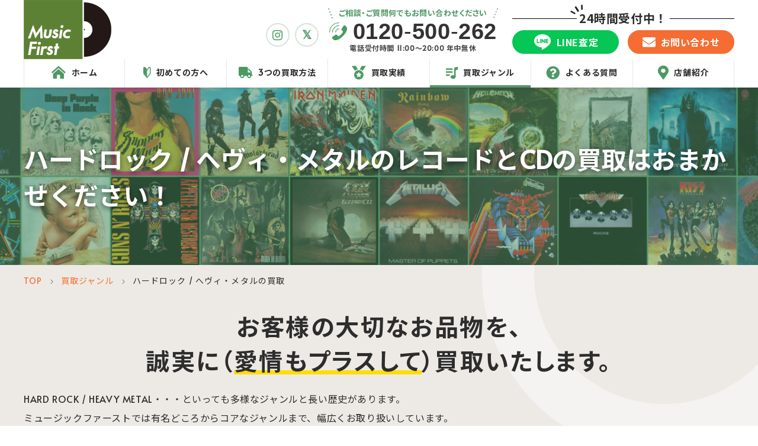

--- FILE ---
content_type: text/html; charset=UTF-8
request_url: https://www.musicfirst.biz/genre/hard-rock-heavy-metal/
body_size: 18739
content:
<!DOCTYPE html>
<html lang="ja">

<head>
	<!-- Google Tag Manager -->
	<script>
	(function(w, d, s, l, i) {
		w[l] = w[l] || [];
		w[l].push({
			'gtm.start': new Date().getTime(),
			event: 'gtm.js'
		});
		var f = d.getElementsByTagName(s)[0],
			j = d.createElement(s),
			dl = l != 'dataLayer' ? '&l=' + l : '';
		j.async = true;
		j.src =
			'https://www.googletagmanager.com/gtm.js?id=' + i + dl;
		f.parentNode.insertBefore(j, f);
	})(window, document, 'script', 'dataLayer', 'GTM-TZBK4TSN');
	</script>
	<!-- End Google Tag Manager -->
	<meta charset="UTF-8">
	<meta name="viewport" content="width=device-width, user-scalable=yes">
	
	<link rel="preconnect" href="https://fonts.googleapis.com">
	<link rel="preconnect" href="https://fonts.gstatic.com" crossorigin>
	<link href="https://fonts.googleapis.com/css2?family=Alata&family=Noto+Sans+JP:wght@400;500;700&display=swap" rel="stylesheet">

	
	
	
		
	

	<script src="https://ajax.googleapis.com/ajax/libs/jquery/3.6.0/jquery.min.js"></script>
	<script src="https://www.musicfirst.biz/wp-content/themes/musicfirst/assets/js/swiper.min.js" defer></script>
	<script src="https://www.musicfirst.biz/wp-content/themes/musicfirst/assets/js/jquery.matchHeight-min.js" defer></script>
	<script defer src="https://cdn.jsdelivr.net/npm/@alpinejs/collapse@3.x.x/dist/cdn.min.js"></script>
	<script defer src="https://cdn.jsdelivr.net/npm/alpinejs@3.x.x/dist/cdn.min.js"></script>
	<script src="https://www.musicfirst.biz/wp-content/themes/musicfirst/assets/js/common.js?251119060424" defer></script>


	<meta name='robots' content='index, follow, max-image-preview:large, max-snippet:-1, max-video-preview:-1' />

	<!-- This site is optimized with the Yoast SEO plugin v26.6 - https://yoast.com/wordpress/plugins/seo/ -->
	<link media="all" href="https://www.musicfirst.biz/wp-content/cache/autoptimize/css/autoptimize_dac741f08b3f164d3cfd765d8d796e2c.css" rel="stylesheet"><title>ハードロック / へヴィ・メタル のレコード・CDを買取するならミュージックファースト</title>
	<meta name="description" content="【ハードロック / へヴィ・メタル の買取】国内盤、US盤、UK盤、各国盤など。中古のレコード（LP/12inch/7inch）、CD、DVDなど、専門スタッフが一点一点、きっちりと査定いたします。" />
	<link rel="canonical" href="https://www.musicfirst.biz/genre/hard-rock-heavy-metal/" />
	<meta property="og:locale" content="ja_JP" />
	<meta property="og:type" content="article" />
	<meta property="og:title" content="ハードロック / へヴィ・メタル のレコード・CDを買取するならミュージックファースト" />
	<meta property="og:description" content="【ハードロック / へヴィ・メタル の買取】国内盤、US盤、UK盤、各国盤など。中古のレコード（LP/12inch/7inch）、CD、DVDなど、専門スタッフが一点一点、きっちりと査定いたします。" />
	<meta property="og:url" content="https://www.musicfirst.biz/genre/hard-rock-heavy-metal/" />
	<meta property="og:site_name" content="レコード・CD買取するなら名古屋のミュージックファースト" />
	<meta property="article:modified_time" content="2025-12-08T02:09:59+00:00" />
	<meta property="og:image" content="https://www.musicfirst.biz/wp-content/uploads/2023/07/hrhm.jpg" />
	<meta property="og:image:width" content="600" />
	<meta property="og:image:height" content="600" />
	<meta property="og:image:type" content="image/jpeg" />
	<meta name="twitter:card" content="summary_large_image" />
	<meta name="twitter:site" content="@MusicFirst2007" />
	<script type="application/ld+json" class="yoast-schema-graph">{"@context":"https://schema.org","@graph":[{"@type":"WebPage","@id":"https://www.musicfirst.biz/genre/hard-rock-heavy-metal/","url":"https://www.musicfirst.biz/genre/hard-rock-heavy-metal/","name":"ハードロック / へヴィ・メタル のレコード・CDを買取するならミュージックファースト","isPartOf":{"@id":"https://www.musicfirst.biz/#website"},"primaryImageOfPage":{"@id":"https://www.musicfirst.biz/genre/hard-rock-heavy-metal/#primaryimage"},"image":{"@id":"https://www.musicfirst.biz/genre/hard-rock-heavy-metal/#primaryimage"},"thumbnailUrl":"https://www.musicfirst.biz/wp-content/uploads/2023/07/hrhm.jpg","datePublished":"2023-07-28T03:09:44+00:00","dateModified":"2025-12-08T02:09:59+00:00","description":"【ハードロック / へヴィ・メタル の買取】国内盤、US盤、UK盤、各国盤など。中古のレコード（LP/12inch/7inch）、CD、DVDなど、専門スタッフが一点一点、きっちりと査定いたします。","breadcrumb":{"@id":"https://www.musicfirst.biz/genre/hard-rock-heavy-metal/#breadcrumb"},"inLanguage":"ja","potentialAction":[{"@type":"ReadAction","target":["https://www.musicfirst.biz/genre/hard-rock-heavy-metal/"]}]},{"@type":"ImageObject","inLanguage":"ja","@id":"https://www.musicfirst.biz/genre/hard-rock-heavy-metal/#primaryimage","url":"https://www.musicfirst.biz/wp-content/uploads/2023/07/hrhm.jpg","contentUrl":"https://www.musicfirst.biz/wp-content/uploads/2023/07/hrhm.jpg","width":600,"height":600},{"@type":"BreadcrumbList","@id":"https://www.musicfirst.biz/genre/hard-rock-heavy-metal/#breadcrumb","itemListElement":[{"@type":"ListItem","position":1,"name":"TOP","item":"https://www.musicfirst.biz/"},{"@type":"ListItem","position":2,"name":"買取ジャンル","item":"https://www.musicfirst.biz/genre/"},{"@type":"ListItem","position":3,"name":"ハードロック / へヴィ・メタルの買取"}]},{"@type":"WebSite","@id":"https://www.musicfirst.biz/#website","url":"https://www.musicfirst.biz/","name":"レコード・CD買取するなら名古屋のミュージックファースト","description":"ミュージックファーストは名古屋市栄にある東海地区最大級のレコード・ＣＤ専門店です。レコードやCDの買取はおまかせください。","publisher":{"@id":"https://www.musicfirst.biz/#organization"},"potentialAction":[{"@type":"SearchAction","target":{"@type":"EntryPoint","urlTemplate":"https://www.musicfirst.biz/?s={search_term_string}"},"query-input":{"@type":"PropertyValueSpecification","valueRequired":true,"valueName":"search_term_string"}}],"inLanguage":"ja"},{"@type":"Organization","@id":"https://www.musicfirst.biz/#organization","name":"ミュージックファースト","url":"https://www.musicfirst.biz/","logo":{"@type":"ImageObject","inLanguage":"ja","@id":"https://www.musicfirst.biz/#/schema/logo/image/","url":"http://www.musicfirst.biz/wp-content/uploads/2023/07/06fa82cd191c8736f468f4447c7e00e9.png","contentUrl":"http://www.musicfirst.biz/wp-content/uploads/2023/07/06fa82cd191c8736f468f4447c7e00e9.png","width":296,"height":200,"caption":"ミュージックファースト"},"image":{"@id":"https://www.musicfirst.biz/#/schema/logo/image/"},"sameAs":["https://x.com/MusicFirst2007","https://www.instagram.com/musicfirst2007/"]}]}</script>
	<!-- / Yoast SEO plugin. -->


<style id='wp-img-auto-sizes-contain-inline-css' type='text/css'>
img:is([sizes=auto i],[sizes^="auto," i]){contain-intrinsic-size:3000px 1500px}
/*# sourceURL=wp-img-auto-sizes-contain-inline-css */
</style>
<style id='classic-theme-styles-inline-css' type='text/css'>
/*! This file is auto-generated */
.wp-block-button__link{color:#fff;background-color:#32373c;border-radius:9999px;box-shadow:none;text-decoration:none;padding:calc(.667em + 2px) calc(1.333em + 2px);font-size:1.125em}.wp-block-file__button{background:#32373c;color:#fff;text-decoration:none}
/*# sourceURL=/wp-includes/css/classic-themes.min.css */
</style>
<link rel='stylesheet' id='pz-linkcard-css-css' href='//www.musicfirst.biz/wp-content/uploads/pz-linkcard/style/style.min.css?ver=2.5.6.5.1' type='text/css' media='all' />
<link rel="icon" href="https://www.musicfirst.biz/wp-content/uploads/2023/07/cropped-06fa82cd191c8736f468f4447c7e00e9-32x32.png" sizes="32x32" />
<link rel="icon" href="https://www.musicfirst.biz/wp-content/uploads/2023/07/cropped-06fa82cd191c8736f468f4447c7e00e9-192x192.png" sizes="192x192" />
<link rel="apple-touch-icon" href="https://www.musicfirst.biz/wp-content/uploads/2023/07/cropped-06fa82cd191c8736f468f4447c7e00e9-180x180.png" />
<meta name="msapplication-TileImage" content="https://www.musicfirst.biz/wp-content/uploads/2023/07/cropped-06fa82cd191c8736f468f4447c7e00e9-270x270.png" />

	</head>

<body class="wp-singular genre-template-default single single-genre postid-477 wp-theme-musicfirst">
	<!-- Google Tag Manager (noscript) -->
	<noscript><iframe src="https://www.googletagmanager.com/ns.html?id=GTM-TZBK4TSN" height="0" width="0" style="display:none;visibility:hidden"></iframe></noscript>
	<!-- End Google Tag Manager (noscript) -->

	<div class="container" id="page-top">
<header class="l-header st-header">
	<div class="st-header__content">
		<div class="st-header__logo img">
			<a href="https://www.musicfirst.biz/">
				<img src="https://www.musicfirst.biz/wp-content/themes/musicfirst/assets/img/common/header_logo@2x.png" alt="ミュージック ファースト" width="148" height="100">
			</a>
		</div>

		<div class="st-header__cta__sp sp">
			<ul class="st-header__cta__btns">
				<li class="st-header__cta__btns__item st-header__cta__btns__item--tel">
					<a href="tel:0120-500-262">
						<span class="st-header__cta__btns__icn img">
							<img src="https://www.musicfirst.biz/wp-content/themes/musicfirst/assets/img/common/icn-phone-white@2x.png" alt="電話" width="40" height="40">
						</span>
						<span class="st-header__cta__btns__txt">電話</span>
					</a>
				</li>
				<li class="st-header__cta__btns__item st-header__cta__btns__item--line">
					<a href="https://www.musicfirst.biz/line/">
						<span class="st-header__cta__btns__icn img">
							<img src="https://www.musicfirst.biz/wp-content/themes/musicfirst/assets/img/common/icn-line@2x.png" alt="LINE" width="32" height="30">
						</span>
						<span class="st-header__cta__btns__txt noto">LINE</span>
					</a>
				</li>
				<li class="st-header__cta__btns__item st-header__cta__btns__item--mail">
					<a href="https://www.musicfirst.biz/contact/">
						<span class="st-header__cta__btns__icn icon icon-mail"></span>
						<span class="st-header__cta__btns__txt">メール</span>
					</a>
				</li>
			</ul>
		</div>

		<nav class="st-header__nav" id="g-nav" x-data="{ open: false,acc_open: false }">
			<ul class="st-header__navList">
				<li class="st-header__navItem">
					<a href="https://www.musicfirst.biz/" class="c-nav__link ">
						<span class="icon icon-home"></span>
						<span class="c-nav__txt en">ホーム</span>
					</a>
				</li>
				<li class="st-header__navItem">
					<a href="https://www.musicfirst.biz/guide/" class="c-nav__link ">
						<span class="icon icon-first img"><img src="https://www.musicfirst.biz/wp-content/themes/musicfirst/assets/img/common/icn-first@2x.png" alt="初めての方へ" width="13" height="20"></span>
						<span class="c-nav__txt en">初めての方へ</span>
					</a>
				</li>
				<li class="st-header__navItem is-pc" @mouseleave="open = false">
					<a href="javascript:void(0);" @mouseenter="open = true" class="c-nav__link ">
						<span class="icon icon-truck"></span>
						<span class="c-nav__txt en">3つの買取方法</span>
					</a>
					<div x-show="open" @mouseenter="open = true" @mouseleave="open = false" class="open-nav-menu" x-cloak x-transition.duration.300ms>
						<div>
							<a href="https://www.musicfirst.biz/flow/?tab=1">店頭買取</a>
							<a href="https://www.musicfirst.biz/flow/?tab=2">出張買取</a>
							<a href="https://www.musicfirst.biz/flow/?tab=3">宅配買取</a>
						</div>
					</div>
				</li>
				<li class="st-header__navItem is-sp" x-bind:class="{ 'is-acc-open': acc_open == true }">
					<a href="javascript:void(0);" @click="acc_open = !acc_open" class="c-nav__link ">
						<span class="icon icon-truck"></span>
						<span class="c-nav__txt en">3つの買取方法</span>
					</a>
					<div x-show="acc_open" class="acc-nav-menu" x-cloak x-collapse x-transition.duration.300ms>
						<div>
							<a href="https://www.musicfirst.biz/flow/?tab=1"><span class="icon icon-none"></span>
								<span class="c-nav__txt en">店頭買取</span></a>
							<a href="https://www.musicfirst.biz/flow/?tab=2"><span class="icon icon-none"></span>
								<span class="c-nav__txt en">出張買取</span></a>
							<a href="https://www.musicfirst.biz/flow/?tab=3"><span class="icon icon-none"></span>
								<span class="c-nav__txt en">宅配買取</span></a>
						</div>
					</div>
				</li>
				<li class="st-header__navItem">
					<a href="https://www.musicfirst.biz/result/" class="c-nav__link ">
						<span class="icon icon-medal"></span>
						<span class="c-nav__txt en">買取実績</span>
					</a>
				</li>
				<li class="st-header__navItem">
					<a href="https://www.musicfirst.biz/genre/" class="c-nav__link current">
						<span class="icon icon-list-music"></span>
						<span class="c-nav__txt en">買取ジャンル</span>
					</a>
				</li>
				<li class="st-header__navItem sp">
					<a href="https://www.musicfirst.biz/news/" class="c-nav__link ">
						<span class="icon icon-column-news"></span>
						<span class="c-nav__txt en">コラム・新着情報</span>
					</a>
				</li>
				<li class="st-header__navItem">
					<a href="https://www.musicfirst.biz/faq/" class="c-nav__link ">
						<span class="icon icon-question"></span>
						<span class="c-nav__txt en">よくある質問</span>
					</a>
				</li>
				<li class="st-header__navItem">
					<a href="https://www.musicfirst.biz/shop/" class="c-nav__link ">
						<span class="icon icon-map"></span>
						<span class="c-nav__txt en">店舗紹介</span>
					</a>
				</li>
			</ul>
			<div class="st-header__top">
				<ul class="st-header__snslist">
					<li class="st-header__snslist__item">
						<a href="https://www.instagram.com/musicfirst2007/" target="_blank" rel="noopener noreferrer">
							<span class="icon icon-instagram"></span>
						</a>
					</li>
					<li class="st-header__snslist__item">
						<a href="https://twitter.com/MusicFirst2007" target="_blank" rel="noopener noreferrer">
							<span class="icon icon-x"></span>
						</a>
					</li>
				</ul>
				<div class="st-header__telWrap">
					<p class="st-header__tel__catch"><span>ご相談・ご質問何でもお問い合わせください</span></p>
					<div class="st-header__tel c-tel">
						<a href="tel:0120-500-262">
							<span class="st-header__tel__icn c-tel__icn img">
								<img src="https://www.musicfirst.biz/wp-content/themes/musicfirst/assets/img/common/icn-phone@2x.png" alt="tel" width="30" height="30">
							</span>
							<span class="st-header__tel__num c-tel__num hel">0120<span class="r">-</span>500<span class="r">-</span>262</span>
						</a>
					</div>
					<p class="st-header__tel__info c-tel__info">電話受付時間 11:00〜20:00 年中無休</p>
				</div>
				<div class="st-header__cta">
					<p class="st-header__cta__ttl noto"><span>24時間受付中！</span></p>
					<ul class="st-header__cta__btns">
						<li class="st-header__cta__btns__item st-header__cta__btns__item--line">
							<a href="https://www.musicfirst.biz/line/">
								<span class="st-header__cta__btns__icn img">
									<img src="https://www.musicfirst.biz/wp-content/themes/musicfirst/assets/img/common/icn-line@2x.png" alt="LINE" width="32" height="30">
								</span>
								<span class="st-header__cta__btns__txt noto">LINE査定</span>
							</a>
						</li>
						<li class="st-header__cta__btns__item st-header__cta__btns__item--mail">
							<a href="https://www.musicfirst.biz/contact/">
								<span class="icon icon-mail"></span>
								<span class="st-header__cta__btns__txt">お問い合わせ</span>
							</a>
						</li>
					</ul>
				</div>
			</div>
		</nav>
	</div>
	<div id="sp-btn" class="st-header__spBtn">
		<button id="sp-btn-a" class="st-header__spBtnLink">
			<span></span>
			<span></span>
			<span></span>
		</button>
	</div>
</header><!-- /.st-header -->



<div id="genre-dtl" class="l-contents">
	<div class="c-pageTtl is-mv-active" style='background-image: url(https://www.musicfirst.biz/wp-content/uploads/2023/07/Frame-1.png);'>
		<div class="c-pageTtl__txtbox">
			<div class="inner">
				<!-- <div class="c-pageTtl__en en">hard-rock-heavy-metal</div> -->
				<h1 class="c-pageTtl__ja"><span>ハードロック / へヴィ・メタルのレコードとCDの買取はおまかせください！</span></h1>
			</div>
		</div>
	</div>

	<div class="c-lead c-lead--circleLight">
		<div class="breadcrumbsWrap">
			<div class="breadcrumbs_inner inner">
				<p id="breadcrumbs"><span><span><a href="https://www.musicfirst.biz/">TOP</a></span> <span class="space noto">＞</span> <span><a href="https://www.musicfirst.biz/genre/">買取ジャンル</a></span> <span class="space noto">＞</span> <span class="breadcrumb_last" aria-current="page">ハードロック / へヴィ・メタルの買取</span></span></p>			</div>
		</div>

		<div class="c-lead__inner inner">
			<h2 class="c-lead__heading">お客様の大切なお品物を、<br>誠実に（<em>愛情もプラスして</em>）買取いたします。</h2>
							<p class="c-lead__txt">HARD ROCK / HEAVY METAL・・・といっても多様なジャンルと長い歴史があります。<br />
ミュージックファーストでは有名どころからコアなジャンルまで、幅広くお取り扱いしています。<br />
オンラインでの音楽配信サービスなどの影響もあり、全体的にはCDの需要が低くなっていますが……メタルは違います！！<br />
昔から現在まで、物としてコレクションしたい方が多いジャンルで<br />
今なお、だからこそ需要が高く、HR/HMは当店でも人気の非常に高いジャンルです。<br />
CDは国内初期プレスの帯付、LPは国内盤の帯付などが特に高額になる傾向にあります。<br />
</p>
					</div>
	</div>


			<section class="secResult">
			<div class="secResult__inner inner">
				<div class="secResult__heading c-heading-01">
					<div class="c-heading-01__en__bg en">RESULT</div>
					<div class="c-heading-01__cont">
						<div class="c-heading-01__icn img">
							<img src="https://www.musicfirst.biz/wp-content/themes/musicfirst/assets/img/top/result_ttl_icn@2x.png" alt="買取実績・買取価格" loading="lazy" width="113" height="160">
						</div>
						<div class="c-heading-01__en en">RESULT</div>
						<h2 class="c-heading-01__ja">ハードロック / へヴィ・メタルの<br>買取実績・買取価格を公開中</h2>
					</div>
				</div>

				<div class="secResult__slider">
					<div class="swiper" id="result-slider">
						<!-- Additional required wrapper -->
						<div class="swiper-wrapper">
							<!-- Slides -->
															<div class="swiper-slide">
									<div class="secResult__item">
    <a href="https://www.musicfirst.biz/result/buy251114-7/">
        <div class="secResult__img img">
            <img width="1024" height="1024" src="https://www.musicfirst.biz/wp-content/uploads/2025/11/IMG_2670-1024x1024.jpg" class="ofi" alt="【CD】フラットバッカー / 戦争(アクシデント) (VICL-2071) 帯破れ" decoding="async" srcset="https://www.musicfirst.biz/wp-content/uploads/2025/11/IMG_2670-1024x1024.jpg 1024w, https://www.musicfirst.biz/wp-content/uploads/2025/11/IMG_2670-300x300.jpg 300w, https://www.musicfirst.biz/wp-content/uploads/2025/11/IMG_2670-150x150.jpg 150w, https://www.musicfirst.biz/wp-content/uploads/2025/11/IMG_2670-768x768.jpg 768w, https://www.musicfirst.biz/wp-content/uploads/2025/11/IMG_2670-1536x1536.jpg 1536w, https://www.musicfirst.biz/wp-content/uploads/2025/11/IMG_2670.jpg 1920w" sizes="(max-width: 1024px) 100vw, 1024px" />        </div>
        <div class="secResult__txtbox">
                        <div class="secResult__cat c-tag c-tag--orange">HARD ROCK / HEAVY METAL</div>
                        <div class="secResult__date en">2025.11.14</div>
            <h3 class="secResult__ttl">【CD】フラットバッカー / 戦争(アクシデント) (VICL-2071) 帯破れ</h3>
                        <dl class="secResult__dl">
                                <div class="row">
                    <dt>買取商品</dt>
                    <dd>
                        <p class="secResult__dl__item">【CD】フラットバッカー / 戦争(アクシデント) (VICL-2071) 帯破れ</p>
                    </dd>
                </div>
                                                <div class="row">
                    <dt>買取金額</dt>
                    <dd>
                        <span class="num">1,200</span>円
                    </dd>
                </div>
                            </dl>
                    </div>
    </a>
</div>								</div>
															<div class="swiper-slide">
									<div class="secResult__item">
    <a href="https://www.musicfirst.biz/result/buy251110-25/">
        <div class="secResult__img img">
            <img width="1024" height="1024" src="https://www.musicfirst.biz/wp-content/uploads/2025/11/IMG_2284-1024x1024.jpg" class="ofi" alt="【CD】デストラクション / センテンス・オブ・デス + インファーナル・オーヴァーキル (25DN-91) 帯付" decoding="async" srcset="https://www.musicfirst.biz/wp-content/uploads/2025/11/IMG_2284-1024x1024.jpg 1024w, https://www.musicfirst.biz/wp-content/uploads/2025/11/IMG_2284-300x300.jpg 300w, https://www.musicfirst.biz/wp-content/uploads/2025/11/IMG_2284-150x150.jpg 150w, https://www.musicfirst.biz/wp-content/uploads/2025/11/IMG_2284-768x768.jpg 768w, https://www.musicfirst.biz/wp-content/uploads/2025/11/IMG_2284-1536x1536.jpg 1536w, https://www.musicfirst.biz/wp-content/uploads/2025/11/IMG_2284.jpg 1920w" sizes="(max-width: 1024px) 100vw, 1024px" />        </div>
        <div class="secResult__txtbox">
                        <div class="secResult__cat c-tag c-tag--orange">HARD ROCK / HEAVY METAL</div>
                        <div class="secResult__date en">2025.11.10</div>
            <h3 class="secResult__ttl">【CD】デストラクション / センテンス・オブ・デス + インファーナル・オーヴァーキル (25DN-91) 帯付</h3>
                        <dl class="secResult__dl">
                                <div class="row">
                    <dt>買取商品</dt>
                    <dd>
                        <p class="secResult__dl__item">【CD】デストラクション / センテンス・オブ・デス + インファーナル・オーヴァーキル (25DN-91) 帯付</p>
                    </dd>
                </div>
                                                <div class="row">
                    <dt>買取金額</dt>
                    <dd>
                        <span class="num">3,500</span>円
                    </dd>
                </div>
                            </dl>
                    </div>
    </a>
</div>								</div>
															<div class="swiper-slide">
									<div class="secResult__item">
    <a href="https://www.musicfirst.biz/result/buy251110-22/">
        <div class="secResult__img img">
            <img width="1024" height="1024" src="https://www.musicfirst.biz/wp-content/uploads/2025/11/IMG_2347-1024x1024.jpg" class="ofi" alt="【CD】Urgent / Cast The First Stone (ATM 3831-AH)" decoding="async" srcset="https://www.musicfirst.biz/wp-content/uploads/2025/11/IMG_2347-1024x1024.jpg 1024w, https://www.musicfirst.biz/wp-content/uploads/2025/11/IMG_2347-300x300.jpg 300w, https://www.musicfirst.biz/wp-content/uploads/2025/11/IMG_2347-150x150.jpg 150w, https://www.musicfirst.biz/wp-content/uploads/2025/11/IMG_2347-768x768.jpg 768w, https://www.musicfirst.biz/wp-content/uploads/2025/11/IMG_2347-1536x1536.jpg 1536w, https://www.musicfirst.biz/wp-content/uploads/2025/11/IMG_2347.jpg 1920w" sizes="(max-width: 1024px) 100vw, 1024px" />        </div>
        <div class="secResult__txtbox">
                        <div class="secResult__cat c-tag c-tag--orange">HARD ROCK / HEAVY METAL</div>
                        <div class="secResult__date en">2025.11.10</div>
            <h3 class="secResult__ttl">【CD】Urgent / Cast The First Stone (ATM 3831-AH)</h3>
                        <dl class="secResult__dl">
                                <div class="row">
                    <dt>買取商品</dt>
                    <dd>
                        <p class="secResult__dl__item">【CD】Urgent / Cast The First Stone (ATM 3831-AH)</p>
                    </dd>
                </div>
                                                <div class="row">
                    <dt>買取金額</dt>
                    <dd>
                        <span class="num">1,500</span>円
                    </dd>
                </div>
                            </dl>
                    </div>
    </a>
</div>								</div>
															<div class="swiper-slide">
									<div class="secResult__item">
    <a href="https://www.musicfirst.biz/result/buy251110-21/">
        <div class="secResult__img img">
            <img width="1024" height="1024" src="https://www.musicfirst.biz/wp-content/uploads/2025/11/IMG_2345-1024x1024.jpg" class="ofi" alt="【CD】Statement / One For The Money (FACE CD-088)" decoding="async" srcset="https://www.musicfirst.biz/wp-content/uploads/2025/11/IMG_2345-1024x1024.jpg 1024w, https://www.musicfirst.biz/wp-content/uploads/2025/11/IMG_2345-300x300.jpg 300w, https://www.musicfirst.biz/wp-content/uploads/2025/11/IMG_2345-150x150.jpg 150w, https://www.musicfirst.biz/wp-content/uploads/2025/11/IMG_2345-768x768.jpg 768w, https://www.musicfirst.biz/wp-content/uploads/2025/11/IMG_2345-1536x1536.jpg 1536w, https://www.musicfirst.biz/wp-content/uploads/2025/11/IMG_2345.jpg 1920w" sizes="(max-width: 1024px) 100vw, 1024px" />        </div>
        <div class="secResult__txtbox">
                        <div class="secResult__cat c-tag c-tag--orange">HARD ROCK / HEAVY METAL</div>
                        <div class="secResult__date en">2025.11.10</div>
            <h3 class="secResult__ttl">【CD】Statement / One For The Money (FACE CD-088)</h3>
                        <dl class="secResult__dl">
                                <div class="row">
                    <dt>買取商品</dt>
                    <dd>
                        <p class="secResult__dl__item">【CD】Statement / One For The Money (FACE CD-088)</p>
                    </dd>
                </div>
                                                <div class="row">
                    <dt>買取金額</dt>
                    <dd>
                        <span class="num">1,500</span>円
                    </dd>
                </div>
                            </dl>
                    </div>
    </a>
</div>								</div>
															<div class="swiper-slide">
									<div class="secResult__item">
    <a href="https://www.musicfirst.biz/result/buy251110-20/">
        <div class="secResult__img img">
            <img width="1024" height="1024" src="https://www.musicfirst.biz/wp-content/uploads/2025/11/IMG_2343-1024x1024.jpg" class="ofi" alt="【CD】The Storm / Sweet Surrender (RR-496)" decoding="async" srcset="https://www.musicfirst.biz/wp-content/uploads/2025/11/IMG_2343-1024x1024.jpg 1024w, https://www.musicfirst.biz/wp-content/uploads/2025/11/IMG_2343-300x300.jpg 300w, https://www.musicfirst.biz/wp-content/uploads/2025/11/IMG_2343-150x150.jpg 150w, https://www.musicfirst.biz/wp-content/uploads/2025/11/IMG_2343-768x768.jpg 768w, https://www.musicfirst.biz/wp-content/uploads/2025/11/IMG_2343-1536x1536.jpg 1536w, https://www.musicfirst.biz/wp-content/uploads/2025/11/IMG_2343.jpg 1920w" sizes="(max-width: 1024px) 100vw, 1024px" />        </div>
        <div class="secResult__txtbox">
                        <div class="secResult__cat c-tag c-tag--orange">HARD ROCK / HEAVY METAL</div>
                        <div class="secResult__date en">2025.11.10</div>
            <h3 class="secResult__ttl">【CD】The Storm / Sweet Surrender (RR-496)</h3>
                        <dl class="secResult__dl">
                                <div class="row">
                    <dt>買取商品</dt>
                    <dd>
                        <p class="secResult__dl__item">【CD】The Storm / Sweet Surrender (RR-496)</p>
                    </dd>
                </div>
                                                <div class="row">
                    <dt>買取金額</dt>
                    <dd>
                        <span class="num">2,500</span>円
                    </dd>
                </div>
                            </dl>
                    </div>
    </a>
</div>								</div>
															<div class="swiper-slide">
									<div class="secResult__item">
    <a href="https://www.musicfirst.biz/result/buy251110-19/">
        <div class="secResult__img img">
            <img width="1024" height="1024" src="https://www.musicfirst.biz/wp-content/uploads/2025/11/IMG_2341-1024x1024.jpg" class="ofi" alt="【CD】クリッシー スティール / マグネット トゥ スティール (TOCP-6917)" decoding="async" srcset="https://www.musicfirst.biz/wp-content/uploads/2025/11/IMG_2341-1024x1024.jpg 1024w, https://www.musicfirst.biz/wp-content/uploads/2025/11/IMG_2341-300x300.jpg 300w, https://www.musicfirst.biz/wp-content/uploads/2025/11/IMG_2341-150x150.jpg 150w, https://www.musicfirst.biz/wp-content/uploads/2025/11/IMG_2341-768x768.jpg 768w, https://www.musicfirst.biz/wp-content/uploads/2025/11/IMG_2341-1536x1536.jpg 1536w, https://www.musicfirst.biz/wp-content/uploads/2025/11/IMG_2341.jpg 1920w" sizes="(max-width: 1024px) 100vw, 1024px" />        </div>
        <div class="secResult__txtbox">
                        <div class="secResult__cat c-tag c-tag--orange">HARD ROCK / HEAVY METAL</div>
                        <div class="secResult__date en">2025.11.10</div>
            <h3 class="secResult__ttl">【CD】クリッシー スティール / マグネット トゥ スティール (TOCP-6917)</h3>
                        <dl class="secResult__dl">
                                <div class="row">
                    <dt>買取商品</dt>
                    <dd>
                        <p class="secResult__dl__item">【CD】クリッシー スティール / マグネット トゥ スティール (TOCP-6917) </p>
                    </dd>
                </div>
                                                <div class="row">
                    <dt>買取金額</dt>
                    <dd>
                        <span class="num">1,200</span>円
                    </dd>
                </div>
                            </dl>
                    </div>
    </a>
</div>								</div>
															<div class="swiper-slide">
									<div class="secResult__item">
    <a href="https://www.musicfirst.biz/result/buy251110-18/">
        <div class="secResult__img img">
            <img width="1024" height="1024" src="https://www.musicfirst.biz/wp-content/uploads/2025/11/IMG_2339-1024x1024.jpg" class="ofi" alt="【CD】Holland / Little Monsters (WOU 1259)" decoding="async" srcset="https://www.musicfirst.biz/wp-content/uploads/2025/11/IMG_2339-1024x1024.jpg 1024w, https://www.musicfirst.biz/wp-content/uploads/2025/11/IMG_2339-300x300.jpg 300w, https://www.musicfirst.biz/wp-content/uploads/2025/11/IMG_2339-150x150.jpg 150w, https://www.musicfirst.biz/wp-content/uploads/2025/11/IMG_2339-768x768.jpg 768w, https://www.musicfirst.biz/wp-content/uploads/2025/11/IMG_2339-1536x1536.jpg 1536w, https://www.musicfirst.biz/wp-content/uploads/2025/11/IMG_2339.jpg 1920w" sizes="(max-width: 1024px) 100vw, 1024px" />        </div>
        <div class="secResult__txtbox">
                        <div class="secResult__cat c-tag c-tag--orange">HARD ROCK / HEAVY METAL</div>
                        <div class="secResult__date en">2025.11.10</div>
            <h3 class="secResult__ttl">【CD】Holland / Little Monsters (WOU 1259)</h3>
                        <dl class="secResult__dl">
                                <div class="row">
                    <dt>買取商品</dt>
                    <dd>
                        <p class="secResult__dl__item">【CD】Holland / Little Monsters (WOU 1259)</p>
                    </dd>
                </div>
                                                <div class="row">
                    <dt>買取金額</dt>
                    <dd>
                        <span class="num">2,000</span>円
                    </dd>
                </div>
                            </dl>
                    </div>
    </a>
</div>								</div>
															<div class="swiper-slide">
									<div class="secResult__item">
    <a href="https://www.musicfirst.biz/result/buy251110-17/">
        <div class="secResult__img img">
            <img width="1024" height="1024" src="https://www.musicfirst.biz/wp-content/uploads/2025/11/IMG_2337-1024x1024.jpg" class="ofi" alt="【CD】Lillian Axe / Love + War (MASS CD 1077 DG)" decoding="async" srcset="https://www.musicfirst.biz/wp-content/uploads/2025/11/IMG_2337-1024x1024.jpg 1024w, https://www.musicfirst.biz/wp-content/uploads/2025/11/IMG_2337-300x300.jpg 300w, https://www.musicfirst.biz/wp-content/uploads/2025/11/IMG_2337-150x150.jpg 150w, https://www.musicfirst.biz/wp-content/uploads/2025/11/IMG_2337-768x768.jpg 768w, https://www.musicfirst.biz/wp-content/uploads/2025/11/IMG_2337-1536x1536.jpg 1536w, https://www.musicfirst.biz/wp-content/uploads/2025/11/IMG_2337.jpg 1920w" sizes="(max-width: 1024px) 100vw, 1024px" />        </div>
        <div class="secResult__txtbox">
                        <div class="secResult__cat c-tag c-tag--orange">HARD ROCK / HEAVY METAL</div>
                        <div class="secResult__date en">2025.11.10</div>
            <h3 class="secResult__ttl">【CD】Lillian Axe / Love + War (MASS CD 1077 DG)</h3>
                        <dl class="secResult__dl">
                                <div class="row">
                    <dt>買取商品</dt>
                    <dd>
                        <p class="secResult__dl__item">【CD】Lillian Axe / Love + War (MASS CD 1077 DG)</p>
                    </dd>
                </div>
                                                <div class="row">
                    <dt>買取金額</dt>
                    <dd>
                        <span class="num">500</span>円
                    </dd>
                </div>
                            </dl>
                    </div>
    </a>
</div>								</div>
															<div class="swiper-slide">
									<div class="secResult__item">
    <a href="https://www.musicfirst.biz/result/buy251110-16/">
        <div class="secResult__img img">
            <img width="1024" height="1024" src="https://www.musicfirst.biz/wp-content/uploads/2025/11/IMG_2335-1024x1024.jpg" class="ofi" alt="【CD】ソドム / タッピング・ザ・ウエィン (TECX-25342) 帯付" decoding="async" srcset="https://www.musicfirst.biz/wp-content/uploads/2025/11/IMG_2335-1024x1024.jpg 1024w, https://www.musicfirst.biz/wp-content/uploads/2025/11/IMG_2335-300x300.jpg 300w, https://www.musicfirst.biz/wp-content/uploads/2025/11/IMG_2335-150x150.jpg 150w, https://www.musicfirst.biz/wp-content/uploads/2025/11/IMG_2335-768x768.jpg 768w, https://www.musicfirst.biz/wp-content/uploads/2025/11/IMG_2335-1536x1536.jpg 1536w, https://www.musicfirst.biz/wp-content/uploads/2025/11/IMG_2335.jpg 1920w" sizes="(max-width: 1024px) 100vw, 1024px" />        </div>
        <div class="secResult__txtbox">
                        <div class="secResult__cat c-tag c-tag--orange">HARD ROCK / HEAVY METAL</div>
                        <div class="secResult__date en">2025.11.10</div>
            <h3 class="secResult__ttl">【CD】ソドム / タッピング・ザ・ウエィン (TECX-25342) 帯付</h3>
                        <dl class="secResult__dl">
                                <div class="row">
                    <dt>買取商品</dt>
                    <dd>
                        <p class="secResult__dl__item">【CD】ソドム / タッピング・ザ・ウエィン (TECX-25342) 帯付</p>
                    </dd>
                </div>
                                                <div class="row">
                    <dt>買取金額</dt>
                    <dd>
                        <span class="num">1,500</span>円
                    </dd>
                </div>
                            </dl>
                    </div>
    </a>
</div>								</div>
															<div class="swiper-slide">
									<div class="secResult__item">
    <a href="https://www.musicfirst.biz/result/buy251110-15/">
        <div class="secResult__img img">
            <img width="1024" height="1024" src="https://www.musicfirst.biz/wp-content/uploads/2025/11/IMG_2333-1024x1024.jpg" class="ofi" alt="【CD】スレイヤー / ライヴ ディケイド･オブ･アグレッション (SRCS-8784/5) 帯付" decoding="async" srcset="https://www.musicfirst.biz/wp-content/uploads/2025/11/IMG_2333-1024x1024.jpg 1024w, https://www.musicfirst.biz/wp-content/uploads/2025/11/IMG_2333-300x300.jpg 300w, https://www.musicfirst.biz/wp-content/uploads/2025/11/IMG_2333-150x150.jpg 150w, https://www.musicfirst.biz/wp-content/uploads/2025/11/IMG_2333-768x768.jpg 768w, https://www.musicfirst.biz/wp-content/uploads/2025/11/IMG_2333-1536x1536.jpg 1536w, https://www.musicfirst.biz/wp-content/uploads/2025/11/IMG_2333.jpg 1920w" sizes="(max-width: 1024px) 100vw, 1024px" />        </div>
        <div class="secResult__txtbox">
                        <div class="secResult__cat c-tag c-tag--orange">HARD ROCK / HEAVY METAL</div>
                        <div class="secResult__date en">2025.11.10</div>
            <h3 class="secResult__ttl">【CD】スレイヤー / ライヴ ディケイド･オブ･アグレッション (SRCS-8784/5) 帯付</h3>
                        <dl class="secResult__dl">
                                <div class="row">
                    <dt>買取商品</dt>
                    <dd>
                        <p class="secResult__dl__item">【CD】スレイヤー / ライヴ ディケイド･オブ･アグレッション (SRCS-8784/5) 帯付</p>
                    </dd>
                </div>
                                                <div class="row">
                    <dt>買取金額</dt>
                    <dd>
                        <span class="num">600</span>円
                    </dd>
                </div>
                            </dl>
                    </div>
    </a>
</div>								</div>
							
						</div><!-- /swiper-wrapper -->
						<!-- ナビゲーション -->
						<div class="swiper-button-prev">
							<span class="icon icon-arrow-left"></span>
						</div>
						<div class="swiper-button-next">
							<span class="icon icon-arrow-right"></span>
						</div>
					</div><!-- /swiper -->
				</div>

				<div class="secResult__btn c-btn-01 c-btn-01--center c-btn-01--m">
					<a href="https://www.musicfirst.biz/result_genre_category/hardrockheavymetal">買取実績一覧はこちら</a>
				</div>
			</div><!-- /inner -->
		</section><!-- /secResult -->
	

	<section class="secFeature">
		<div class="inner">
							<div class="secFeature__heading c-heading-01">
					<div class="c-heading-01__en__bg en">FEATURE</div>
					<div class="c-heading-01__cont">
						<div class="c-heading-01__icn img">
							<img src="https://www.musicfirst.biz/wp-content/themes/musicfirst/assets/img/genre_dtl/feature_ttl_icn@2x.png" alt="FEATURE" loading="lazy" width="148" height="123">
						</div>
					</div>
				</div>
			
			<!-- 高額買取の一例 -->
							<div class="secFeature__box secFeature__box--sample c-file">
					<h3 class="c-file__ttl">高額買取となった<br class="sp">一例をご紹介</h3>
					<div class="c-file__txtbox">
												<ol class="sample__list">
																<li class="sample__item">
										<div class="sample__txtbox">
											<div class="sample__heading">
												<div class="sample__num">01</div>
												<h4 class="sample__ttl">アイアン・メイデン、メタリカ、キッスなどの国内盤帯付、特典付レコード15枚</h4>
																									<div class="sample__price">￥<span class="num">50,000</span></div>
																							</div>
																							<p class="sample__txt">もともとHR/HMのフィジカルは他ジャンルよりも需要が落ちておらず、サブスクに頼らずいまだにCDやレコードでコレクションされる方も多いように思います。そうなるとCD以上に生産数が少なく近年のレコード再熱も重なってメタルのレコードは人気で高額買取の多いジャンルです。日本で独自でつけた邦題にも魅力があり帯付人気の需要に繋がってます。ステッカー文化も昔からあり、初回のみのステッカーや特典ステッカーなどが付いていると完品扱いとなりさらに高額買取となります。</p>
																					</div>

										<div class="sample__img img"><img width="800" height="795" src="https://www.musicfirst.biz/wp-content/uploads/2023/07/2051cbafb87cf98595bee33273bc1262.jpg" class="ofi" alt="" loading="lazy" decoding="async" srcset="https://www.musicfirst.biz/wp-content/uploads/2023/07/2051cbafb87cf98595bee33273bc1262.jpg 800w, https://www.musicfirst.biz/wp-content/uploads/2023/07/2051cbafb87cf98595bee33273bc1262-300x298.jpg 300w, https://www.musicfirst.biz/wp-content/uploads/2023/07/2051cbafb87cf98595bee33273bc1262-150x150.jpg 150w, https://www.musicfirst.biz/wp-content/uploads/2023/07/2051cbafb87cf98595bee33273bc1262-768x763.jpg 768w" sizes="auto, (max-width: 800px) 100vw, 800px" /></div>									</li>
																<li class="sample__item">
										<div class="sample__txtbox">
											<div class="sample__heading">
												<div class="sample__num">02</div>
												<h4 class="sample__ttl">ソドム、デストラクション、エクソダスなどスラッシュメタルの国内盤旧規格帯付CD50枚　</h4>
																									<div class="sample__price">￥<span class="num">150,000</span></div>
																							</div>
																							<p class="sample__txt">スラッシュ系の旧規格帯付CDは、日本だけでなく海外需要も高いため、高額買取となるものが多数ございます。ちなみに、メジャーなアーティストでもCDの定価が3500円や3200円だった頃の時代の最初期ＣＤは高額になります。当店では買取を特に強化しているジャンルですので、ご利用いただけましたら幸いです。</p>
																					</div>

										<div class="sample__img img"><img width="800" height="707" src="https://www.musicfirst.biz/wp-content/uploads/2023/07/09af806b1a57c20f9a0ad83b1b32344f.jpg" class="ofi" alt="" loading="lazy" decoding="async" srcset="https://www.musicfirst.biz/wp-content/uploads/2023/07/09af806b1a57c20f9a0ad83b1b32344f.jpg 800w, https://www.musicfirst.biz/wp-content/uploads/2023/07/09af806b1a57c20f9a0ad83b1b32344f-300x265.jpg 300w, https://www.musicfirst.biz/wp-content/uploads/2023/07/09af806b1a57c20f9a0ad83b1b32344f-768x679.jpg 768w" sizes="auto, (max-width: 800px) 100vw, 800px" /></div>									</li>
																<li class="sample__item">
										<div class="sample__txtbox">
											<div class="sample__heading">
												<div class="sample__num">03</div>
												<h4 class="sample__ttl">メロハー (メロディアス・ハードロック) の国内盤帯付CD30枚</h4>
																									<div class="sample__price">￥<span class="num">80,000</span></div>
																							</div>
																							<p class="sample__txt">ハードロックファンだけでなく、AORファンも虜にするメロハー (メロディアス・ハードロック)はCDでしか出ていない作品が多く、レコードよりもCDで集められている方が多いのではないでしょうか。80年代、90年代の作品は何度も再発されていますが、それぞれの規格にあった金額をきちんと付けさせていただきます。80年代、90年代の名盤から現行のアーティストまでしっかりと査定をさせていただきます。</p>
																					</div>

										<div class="sample__img img"><img width="800" height="703" src="https://www.musicfirst.biz/wp-content/uploads/2024/02/83fe2ac18c3d6a5327dad0ef5e8847e0.jpg" class="ofi" alt="" loading="lazy" decoding="async" srcset="https://www.musicfirst.biz/wp-content/uploads/2024/02/83fe2ac18c3d6a5327dad0ef5e8847e0.jpg 800w, https://www.musicfirst.biz/wp-content/uploads/2024/02/83fe2ac18c3d6a5327dad0ef5e8847e0-300x264.jpg 300w, https://www.musicfirst.biz/wp-content/uploads/2024/02/83fe2ac18c3d6a5327dad0ef5e8847e0-768x675.jpg 768w" sizes="auto, (max-width: 800px) 100vw, 800px" /></div>									</li>
																<li class="sample__item">
										<div class="sample__txtbox">
											<div class="sample__heading">
												<div class="sample__num">04</div>
												<h4 class="sample__ttl">ハードロック、ヘヴィメタル輸入盤LP 20枚</h4>
																									<div class="sample__price">￥<span class="num">50,000</span></div>
																							</div>
																							<p class="sample__txt">ハードロック、ヘヴィ・メタルは、特に国内の帯付LPが人気のイメージかもしれませんが、輸入盤のLPも高額買取になるものが実は多いです。Helloween / Walls Of JerichoやSkid Rowのように国内盤が出ていないものはもちろん、AC/DC  /  Highway To HellやMegadeth / So Far, So Good... So What! などは、国内・輸入、両方発売されていますが、輸入盤も高額買取になるタイトルです。輸入盤と言っても、様々な国のプレス、発売時期によって違いがありますので、それぞれの価値に合った査定をしっかりとさせていただきます。</p>
																					</div>

										<div class="sample__img img"><img width="800" height="799" src="https://www.musicfirst.biz/wp-content/uploads/2024/02/7318c48980126875bdcb9d72c3bf1523.jpg" class="ofi" alt="" loading="lazy" decoding="async" srcset="https://www.musicfirst.biz/wp-content/uploads/2024/02/7318c48980126875bdcb9d72c3bf1523.jpg 800w, https://www.musicfirst.biz/wp-content/uploads/2024/02/7318c48980126875bdcb9d72c3bf1523-300x300.jpg 300w, https://www.musicfirst.biz/wp-content/uploads/2024/02/7318c48980126875bdcb9d72c3bf1523-150x150.jpg 150w, https://www.musicfirst.biz/wp-content/uploads/2024/02/7318c48980126875bdcb9d72c3bf1523-768x767.jpg 768w" sizes="auto, (max-width: 800px) 100vw, 800px" /></div>									</li>
													</ol>
					</div>
				</div>
			
			<!-- 買取相場と特徴 -->
							<div class="secFeature__box secFeature__box--market_price c-file">
					<h3 class="c-file__ttl">ハードロック / へヴィ・メタルについて</h3>
					<div class="c-file__txtbox">
																			<div class="post__wysiwyg">
								<p>ハード・ロックとメタルをあえてレコードで集める。これが楽しい！<br />
元々自分はCDで集めていたのですが、やはり大好きなフェイヴァリット盤はレコードで欲しくて集め直しています。</p>
<p>ハード・ロックは有名バンド以外は国内盤よりも輸入盤が多いイメージがありますし、メタルの黄金期とCDの全盛期が85年から被るということもありCDの需要が高いように思われがちですが、<br />
実は両方ともレコード需要もかなり高く、ゆえに帯付きなどはCD以上に高額になっていたりレアだったりと難易度の高さがより闘争心を上げてしまうのです。だから燃える。</p>
<p>ハード・ロック&amp;メタル好きの方に当店で売り買いしていただけたら凄く嬉しい！<br />
ここに来れば何かしら出会いがある、そんなメタル強化店を目指していますので、メタルのレコードを売るお店に迷ったら是非当店へお売りください！もちろんCDも大歓迎!！<br />
熱量を持って頑張って買取らせていただきます！よろしくお願いします！</p>
<p><span style="color: #339966;">なお、自分がどれだけメタルが好きかということを<strong><span style="color: #333333;"><a style="color: #333333;" href="https://www.musicfirst.biz/news/hrhmcd/">「1980-90年代のハード・ロック/ヘヴィ・メタル 初期盤 帯付CD 買取価格付 ディスク・レヴュー」</a></span></strong>というコラムで、受け売りのインフォメーションはせず、</span><br />
<span style="color: #339966;">掲載した全作品を CD、レコード、Youtubeなどで聴き、頭から煙を出しながら自分の言葉と感想のみで、<strong>140タイトル 全作品にレヴュー</strong>を添えて書きましたので、そちらもチェックしていただけたら大変嬉しいです！</span></p>
<p>
</p>
<h2><strong><span style="color: #339966;">どんな ハードロック/ヘヴィ・メタル のレコードが高くなるのか？</span></strong></h2>
<p>レコードはもちろんCDでもいまだ需要が高いジャンルです。<br />
HR/HM好きな方はコレクター気質な方も多く、かつ完品を求める方も多いので、<br />
帯付やステッカー付の完品などがかなり高額になりやすいジャンルでもあります。</p>
<p>メタルはCD全盛期と時代が重なりますので、<br />
80年代前半ぐらいしかレコード発売されているアーティストが少ないかもしれません。<br />
なのでレコード自体が稀少になっているタイトルが多いのと、<br />
クラシック扱いされている名盤が80年代前半に多いのも重なって需要が集中し<br />
帯付が高額になるタイトルも多いです。</p>
<p>&nbsp;</p>
<h2><strong><span style="color: #ff6600;">ハードロック/ヘヴィ・メタル レコードの買取金額リスト</span></strong></h2>
<p><span style="color: #339966;"><span style="color: #333333;">それぞれのニーズに合うようにバランスを考えて３つのテーマで紹介します。<br />
もちろんこちらはあくまでも一部ですし<br />
</span></span><span style="color: #339966;"><span style="color: #333333;">１点１点気になるタイトルがございましたら事前見積もりも可能ですので、お気軽にお問い合わせください。</p>
<p></span></span><span style="color: #999999;">・当店での現時点の買取金額になります。</span><br />
<span style="color: #999999;">・国内盤の場合は 帯とライナー付、付属品がある場合は付属品付、かつ盤質とジャケットの状態は美品を基準にした金額になります。<br />
</span><span style="color: #999999;">・帯なしの場合は大きく値段が下がる商品もございます。また同じタイトルでも帯のデザインや規格品番によっても価格が変わりますのでご注意ください。</span></p>
<h3><span style="color: #000000;"><span style="color: #339966;"><span style="color: #333333;">持っているかも？</span><strong><span style="color: #ff6600;">「王道・名盤の買取金額タイトル」</span></strong></span></span></h3>
<p><strong><span style="color: #339966;">一家に一枚！というべき、みんなが大好きでみんなが持っているであろう王道の名盤たちです。</span></strong><br />
<strong><span style="color: #339966;">こちらのタイトルでしたら実は持っている方もいるんじゃないでしょうか。</p>
<p></span></strong></p>
<p>&nbsp;&nbsp;<a href="https://www.musicfirst.biz/news/%e3%81%93%e3%82%8c%e3%82%92%e8%a6%8b%e3%82%8c%e3%81%b0%e5%88%86%e3%81%8b%e3%82%8b%ef%bc%81-%e3%83%8f%e3%83%bc%e3%83%89%e3%83%ad%e3%83%83%e3%82%af-%e3%83%98%e3%83%b4%e3%82%a3%e3%83%bb%e3%83%a1/r-2625241-1540344432-7204/" rel="attachment wp-att-6342"><img fetchpriority="high" decoding="async" class="alignnone wp-image-6342" src="https://www.musicfirst.biz/wp-content/uploads/2024/08/R-2625241-1540344432-7204.jpg" alt="" width="500" height="496" srcset="https://www.musicfirst.biz/wp-content/uploads/2024/08/R-2625241-1540344432-7204.jpg 599w, https://www.musicfirst.biz/wp-content/uploads/2024/08/R-2625241-1540344432-7204-300x297.jpg 300w, https://www.musicfirst.biz/wp-content/uploads/2024/08/R-2625241-1540344432-7204-150x150.jpg 150w" sizes="(max-width: 500px) 100vw, 500px" /></a></p>
<h4><strong><span style="color: #ff6600;">ジューダス・プリースト / 背徳の掟&nbsp;</span></strong></h4>
<p><strong><span style="color: #333333;">国内盤</span></strong> / 規格番号 (253P-480) 帯付<br />
<strong><span style="color: #ff0000;">2,000円買取<br />
</span></strong><span style="color: #333333;">『復讐の叫び』と並ぶ全盛の攻めっぷりを魅せる初期代表作。写真集とステッカー付の限定盤(規格番号：303P-519)は さらに高額です。</p>
<p>
</span></p>
<p><a href="https://www.musicfirst.biz/news/%e3%81%93%e3%82%8c%e3%82%92%e8%a6%8b%e3%82%8c%e3%81%b0%e5%88%86%e3%81%8b%e3%82%8b%ef%bc%81-%e3%83%8f%e3%83%bc%e3%83%89%e3%83%ad%e3%83%83%e3%82%af-%e3%83%98%e3%83%b4%e3%82%a3%e3%83%bb%e3%83%a1/258205425-1/" rel="attachment wp-att-6343"><img decoding="async" class="alignnone wp-image-6343" src="https://www.musicfirst.biz/wp-content/uploads/2024/08/258205425.1.jpg" alt="" width="500" height="506" srcset="https://www.musicfirst.biz/wp-content/uploads/2024/08/258205425.1.jpg 441w, https://www.musicfirst.biz/wp-content/uploads/2024/08/258205425.1-297x300.jpg 297w" sizes="(max-width: 500px) 100vw, 500px" /></a></p>
<h4><strong><span style="color: #ff6600;">アイアン・メイデン / 魔力の封印</span></strong></h4>
<p><strong><span style="color: #333333;">国内盤</span></strong> / 規格番号(EMS-91034) ポスター、<span style="color: #333333;">帯</span>付<br />
<strong><span style="color: #ff0000;">8,000円買取<br />
</span></strong><span style="color: #333333;">初期の作品はどれも人気で１枚選ぶとなると賛否がありそうですが、ブルース加入作で勢いがあり曲バランスもよい本作でしょうか。ポスターなしの場合は4,000円の買取となります。</p>
<p>
</span></p>
<p><a href="https://www.musicfirst.biz/news/%e3%81%93%e3%82%8c%e3%82%92%e8%a6%8b%e3%82%8c%e3%81%b0%e5%88%86%e3%81%8b%e3%82%8b%ef%bc%81-%e3%83%8f%e3%83%bc%e3%83%89%e3%83%ad%e3%83%83%e3%82%af-%e3%83%98%e3%83%b4%e3%82%a3%e3%83%bb%e3%83%a1/r-2604530-1396047983-5469/" rel="attachment wp-att-6344"><img decoding="async" class="alignnone wp-image-6344" src="https://www.musicfirst.biz/wp-content/uploads/2024/08/R-2604530-1396047983-5469.jpg" alt="" width="500" height="493" srcset="https://www.musicfirst.biz/wp-content/uploads/2024/08/R-2604530-1396047983-5469.jpg 600w, https://www.musicfirst.biz/wp-content/uploads/2024/08/R-2604530-1396047983-5469-300x296.jpg 300w" sizes="(max-width: 500px) 100vw, 500px" /></a></p>
<h4><strong><span style="color: #ff6600;">メタリカ / メタル・マスター</span></strong></h4>
<p><strong><span style="color: #333333;">国内盤</span></strong> / 規格番号 (28AP3169) ピンナップ2枚、帯付<br />
<strong><span style="color: #ff0000;">15,000円買取<br />
</span></strong>ミドルを挟みつつ怒涛のリフ展開でスラッシュ好きも満足するスピード・ナンバーが多いのも熱い、まごうとなき最強のスラッシュ・メタル大名盤！</p>
<p>&nbsp;</p>
<h3><span style="color: #339966;"><span style="color: #333333;">これがお宝！</span><strong><span style="color: #ff6600;">「</span></strong></span><strong><span style="color: #ff6600;">トップクラスの高額買取タイトル！」</span></strong></h3>
<p><strong><span style="color: #339966;">実はこれが高かった！的な、みなさまが知りたいお宝タイトルです。</span></strong><br />
<strong><span style="color: #339966;">もしお持ちでしたら是非当店をご検討ください！</p>
<p></span></strong></p>
<p><a href="https://www.musicfirst.biz/news/%e3%81%93%e3%82%8c%e3%82%92%e8%a6%8b%e3%82%8c%e3%81%b0%e5%88%86%e3%81%8b%e3%82%8b%ef%bc%81-%e3%83%8f%e3%83%bc%e3%83%89%e3%83%ad%e3%83%83%e3%82%af-%e3%83%98%e3%83%b4%e3%82%a3%e3%83%bb%e3%83%a1/d406801241-1/" rel="attachment wp-att-6351"><img decoding="async" class="alignnone wp-image-6351" src="https://www.musicfirst.biz/wp-content/uploads/2024/08/d406801241.1.jpg" alt="" width="500" height="505" srcset="https://www.musicfirst.biz/wp-content/uploads/2024/08/d406801241.1.jpg 525w, https://www.musicfirst.biz/wp-content/uploads/2024/08/d406801241.1-297x300.jpg 297w" sizes="(max-width: 500px) 100vw, 500px" /></a></p>
<h4><strong><span style="color: #ff6600;">レッド・ツェッペリン / 移民の歌 (回収盤)</span></strong></h4>
<p><strong><span style="color: #333333;">国内盤</span></strong> / 規格番号 (DT1180) 非売品、プロモ盤、シングルレコード<br />
<strong><span style="color: #ff0000;">300,000円買取<br />
</span></strong><span style="color: #333333;">一見はどこにでもありそうなシングルですが、何らかの理由で回収された激レアな最難関レコード。<br />
こちらのジャケはライヴ写真ですが、通常盤は顔ジャケで規格品盤が違いますのでご確認ください。<br />
</span><strong><span style="color: #ff0000;"></p>
<p></span></strong></p>
<p><a href="https://www.musicfirst.biz/news/%e3%81%93%e3%82%8c%e3%82%92%e8%a6%8b%e3%82%8c%e3%81%b0%e5%88%86%e3%81%8b%e3%82%8b%ef%bc%81-%e3%83%8f%e3%83%bc%e3%83%89%e3%83%ad%e3%83%83%e3%82%af-%e3%83%98%e3%83%b4%e3%82%a3%e3%83%bb%e3%83%a1/u159023368-1/" rel="attachment wp-att-6354"><img decoding="async" class="alignnone wp-image-6354" src="https://www.musicfirst.biz/wp-content/uploads/2024/08/u159023368.1.jpg" alt="" width="500" height="505" srcset="https://www.musicfirst.biz/wp-content/uploads/2024/08/u159023368.1.jpg 422w, https://www.musicfirst.biz/wp-content/uploads/2024/08/u159023368.1-297x300.jpg 297w" sizes="(max-width: 500px) 100vw, 500px" /></a></p>
<h4><strong><span style="color: #ff6600;">ディープ・パープル / 紫の世界</span></strong></h4>
<p><strong><span style="color: #333333;">国内盤</span></strong> / 規格番号 (SMP-1426) 日本独自ジャケット 、<span style="color: #333333;">帯</span>付　※元々ライナーなし<br />
<strong><span style="color: #ff0000;">100,000円買取<br />
</span></strong><span style="color: #333333;">オルガン・サイケ・ロック路線のセカンド・アルバム。日本が独自でデザインした「日本独自ジャケット」という仕様が、国内と海外と両方で需要があり かなり高額になるケースがあります。<br />
</span><strong><span style="color: #ff0000;"></p>
<p></span></strong></p>
<p><a href="https://www.musicfirst.biz/news/%e3%81%93%e3%82%8c%e3%82%92%e8%a6%8b%e3%82%8c%e3%81%b0%e5%88%86%e3%81%8b%e3%82%8b%ef%bc%81-%e3%83%8f%e3%83%bc%e3%83%89%e3%83%ad%e3%83%83%e3%82%af-%e3%83%98%e3%83%b4%e3%82%a3%e3%83%bb%e3%83%a1/l1120336078-1/" rel="attachment wp-att-6353"><img decoding="async" class="alignnone wp-image-6353" src="https://www.musicfirst.biz/wp-content/uploads/2024/08/l1120336078.1.jpg" alt="" width="500" height="503" srcset="https://www.musicfirst.biz/wp-content/uploads/2024/08/l1120336078.1.jpg 821w, https://www.musicfirst.biz/wp-content/uploads/2024/08/l1120336078.1-298x300.jpg 298w, https://www.musicfirst.biz/wp-content/uploads/2024/08/l1120336078.1-150x150.jpg 150w, https://www.musicfirst.biz/wp-content/uploads/2024/08/l1120336078.1-768x773.jpg 768w" sizes="(max-width: 500px) 100vw, 500px" /></a></p>
<h4><strong><span style="color: #ff6600;">&nbsp;ブラック・サバス / 黒い安息日</span></strong></h4>
<p><strong><span style="color: #333333;">国内盤</span></strong> / 規格番号 (SFX-7203) 帯付<br />
<strong><span style="color: #ff0000;">50,000円買取<br />
</span></strong><span style="color: #000000;">ひたすら重く暗い、ルーツ・オブ・メタルであるサバスのファースト。現在の評価と当時の人気にズレがあり、販売数が少ないのに いまみたいに需要が大きいと高額になります。</span></p>
<p>&nbsp;</p>
<h3><span style="color: #333333;">&nbsp;当店スタッフがセレクトした</span><strong><span style="color: #ff6600;">「おすすめ買取タイトル！」</span></strong></h3>
<p><strong><span style="color: #339966;">当店スタッフが好きな作品で売ってくれたら嬉しいな、と思っている おすすめタイトルをピックアップ。</span></strong><br />
<strong><span style="color: #339966;">持っていたら是非当店へ売ってください！</p>
<p></span></strong></p>
<p>&nbsp; &nbsp; <a href="https://www.musicfirst.biz/news/%e3%81%93%e3%82%8c%e3%82%92%e8%a6%8b%e3%82%8c%e3%81%b0%e5%88%86%e3%81%8b%e3%82%8b%ef%bc%81-%e3%83%8f%e3%83%bc%e3%83%89%e3%83%ad%e3%83%83%e3%82%af-%e3%83%98%e3%83%b4%e3%82%a3%e3%83%bb%e3%83%a1/r-1463068-1382863730-1145/" rel="attachment wp-att-6355"><img decoding="async" class="alignnone wp-image-6355" src="https://www.musicfirst.biz/wp-content/uploads/2024/08/R-1463068-1382863730-1145.jpg" alt="" width="500" height="500" srcset="https://www.musicfirst.biz/wp-content/uploads/2024/08/R-1463068-1382863730-1145.jpg 600w, https://www.musicfirst.biz/wp-content/uploads/2024/08/R-1463068-1382863730-1145-300x300.jpg 300w, https://www.musicfirst.biz/wp-content/uploads/2024/08/R-1463068-1382863730-1145-150x150.jpg 150w" sizes="(max-width: 500px) 100vw, 500px" /></a></p>
<h4><strong><span style="color: #ff6600;">SIR LORD BALTIMORE / KINGDOM COME&nbsp;</span></strong></h4>
<p><strong><span style="color: #333333;">アメリカ盤</span></strong> / 規格番号 (SR61328) <br />
<strong><span style="color: #ff0000;">2,500円買取<br />
</span></strong><span style="color: #333333;">どヘヴィな轟音ファズ・ギターと絶叫、そして猪突猛進にバーストするスピード感！ 1970年にハードロックではなく あくまでもメタルを確立していたことが凄い。メタルの元祖でもありストーナー・ロックの元祖でもある驚愕作!!</p>
<p>
</span><a href="https://www.musicfirst.biz/news/%e3%81%93%e3%82%8c%e3%82%92%e8%a6%8b%e3%82%8c%e3%81%b0%e5%88%86%e3%81%8b%e3%82%8b%ef%bc%81-%e3%83%8f%e3%83%bc%e3%83%89%e3%83%ad%e3%83%83%e3%82%af-%e3%83%98%e3%83%b4%e3%82%a3%e3%83%bb%e3%83%a1/r-2491183-1396891478-7504/" rel="attachment wp-att-6352"><img decoding="async" class="alignnone wp-image-6352" src="https://www.musicfirst.biz/wp-content/uploads/2024/08/R-2491183-1396891478-7504.jpg" alt="" width="500" height="500" srcset="https://www.musicfirst.biz/wp-content/uploads/2024/08/R-2491183-1396891478-7504.jpg 600w, https://www.musicfirst.biz/wp-content/uploads/2024/08/R-2491183-1396891478-7504-300x300.jpg 300w, https://www.musicfirst.biz/wp-content/uploads/2024/08/R-2491183-1396891478-7504-150x150.jpg 150w" sizes="(max-width: 500px) 100vw, 500px" /></a></p>
<h4><strong><span style="color: #ff6600;">PARADOX / HERESY</span></strong></h4>
<p><strong><span style="color: #333333;">ヨーロッパ盤</span></strong> / 規格番号 (RO95061)<br />
<strong><span style="color: #ff0000;">5,000円買取<br />
</span></strong><span style="color: #333333;">メタリカっぽいリフ展開とボーカル、アンスラックスぽいキャッチ―なメロ重視スタイル、捨て曲なしのメロディアス・スラッシュ/スピード・メタルの大傑作！当時はこれがメタリカの4枚目だったらいいのにな～とヘビロテしてました 笑。</p>
<p></span></p>
<p><a href="https://www.musicfirst.biz/news/%e3%81%93%e3%82%8c%e3%82%92%e8%a6%8b%e3%82%8c%e3%81%b0%e5%88%86%e3%81%8b%e3%82%8b%ef%bc%81-%e3%83%8f%e3%83%bc%e3%83%89%e3%83%ad%e3%83%83%e3%82%af-%e3%83%98%e3%83%b4%e3%82%a3%e3%83%bb%e3%83%a1/w1084622546-1/" rel="attachment wp-att-6356"><img decoding="async" class="alignnone wp-image-6356" src="https://www.musicfirst.biz/wp-content/uploads/2024/08/w1084622546.1.jpg" alt="" width="500" height="495" srcset="https://www.musicfirst.biz/wp-content/uploads/2024/08/w1084622546.1.jpg 843w, https://www.musicfirst.biz/wp-content/uploads/2024/08/w1084622546.1-300x297.jpg 300w, https://www.musicfirst.biz/wp-content/uploads/2024/08/w1084622546.1-150x150.jpg 150w, https://www.musicfirst.biz/wp-content/uploads/2024/08/w1084622546.1-768x761.jpg 768w" sizes="(max-width: 500px) 100vw, 500px" /></a></p>
<h4><strong><span style="color: #ff6600;">ワイルド・ドッグス / 暴虐の暁</span></strong></h4>
<p><strong><span style="color: #333333;">国内盤</span></strong> / 規格番号 (ALI-28047) 帯付<br />
<strong><span style="color: #ff0000;">3,000円買取<br />
</span></strong><span style="color: #333333;">スピード・チューンも多数で まさに漢でワイルドな狂犬が大暴れ、80年代ハイパワー・メタル名盤！<br />
ドラムがやたら上手いし、隙すら与えない迫りくるような緊張感とゴリゴリに豪快なサウンドが凄まじい！</p>
<p>
</span><a href="https://www.musicfirst.biz/news/%e3%81%93%e3%82%8c%e3%82%92%e8%a6%8b%e3%82%8c%e3%81%b0%e5%88%86%e3%81%8b%e3%82%8b%ef%bc%81-%e3%83%8f%e3%83%bc%e3%83%89%e3%83%ad%e3%83%83%e3%82%af-%e3%83%98%e3%83%b4%e3%82%a3%e3%83%bb%e3%83%a1/r-3289658-1524564859-4087/" rel="attachment wp-att-6364"><img decoding="async" class="alignnone wp-image-6364" src="https://www.musicfirst.biz/wp-content/uploads/2024/08/R-3289658-1524564859-4087.jpg" alt="" width="500" height="500" srcset="https://www.musicfirst.biz/wp-content/uploads/2024/08/R-3289658-1524564859-4087.jpg 600w, https://www.musicfirst.biz/wp-content/uploads/2024/08/R-3289658-1524564859-4087-300x300.jpg 300w, https://www.musicfirst.biz/wp-content/uploads/2024/08/R-3289658-1524564859-4087-150x150.jpg 150w" sizes="(max-width: 500px) 100vw, 500px" /></a></p>
<h4><strong><span style="color: #ff6600;">GRAVE DIGGER / THE REAPER</span></strong></h4>
<p><strong><span style="color: #333333;">ニュージーランド盤</span></strong> / 規格番号 (GUN032)&nbsp;<br />
<strong><span style="color: #ff0000;">2,000円買取<br />
</span></strong><span style="color: #333333;">ジャーマン・メタルっぽいほどよい美メロ、それをハイスピードでかっ飛ばしまくる！個人的にはスピード・メタルでは屈指の傑作だと思っている。男気パワー・メタルがこれでもかと疾走するハイエナジーっぷりに興奮間違いなし！</p>
<p></span></p>
<p><a href="https://www.musicfirst.biz/news/%e3%81%93%e3%82%8c%e3%82%92%e8%a6%8b%e3%82%8c%e3%81%b0%e5%88%86%e3%81%8b%e3%82%8b%ef%bc%81-%e3%83%8f%e3%83%bc%e3%83%89%e3%83%ad%e3%83%83%e3%82%af-%e3%83%98%e3%83%b4%e3%82%a3%e3%83%bb%e3%83%a1/r-2094813-1310195666/" rel="attachment wp-att-6358"><img decoding="async" class="alignnone wp-image-6358" src="https://www.musicfirst.biz/wp-content/uploads/2024/08/R-2094813-1310195666.jpg" alt="" width="500" height="487" srcset="https://www.musicfirst.biz/wp-content/uploads/2024/08/R-2094813-1310195666.jpg 516w, https://www.musicfirst.biz/wp-content/uploads/2024/08/R-2094813-1310195666-300x292.jpg 300w" sizes="(max-width: 500px) 100vw, 500px" /></a></p>
<h4><strong><span style="color: #ff6600;">SONATA ARCTICA / ECLIPTICA</span></strong></h4>
<p><strong><span style="color: #333333;">ヨーロッパ盤</span></strong> / 規格番号 (77269-1P) ピクチャー・ディスク仕様&nbsp;<br />
<strong><span style="color: #ff0000;">2,500円買取<br />
</span></strong><span style="color: #333333;">セカンド「SLIENCE」と双璧なメロスピ屈指の名盤。小細工も練った展開もなく、ひたすらメロディアスでスピード・ナンバーだらけという潔い爽快感がたまらない。<br />
</span></p>
<p>&nbsp;</p>
<h2><strong><span style="color: #339966;"><span style="color: #ff6600;">CDの買取価格について</span></span></strong></h2>
<p><strong><span style="color: #339966;">当店で実際に買取った買取実績をアップしている「<span style="color: #ff6600;">買取実績ページ</span>」がございますので、是非そちらでご覧ください。</span><a href="https://www.musicfirst.biz/result_genre_category/japaniserockpops/"><span style="color: #000000;">こちらをクリック</span></a></strong></p>
<p>&nbsp;</p>
<h2><strong><span style="color: #339966;"><span style="color: #ff6600;">主なアーティスト・</span></span><span style="color: #ff6600;">リスト</span></strong></h2>
<h3>【有名なアーティスト】</h3>
<p>レッド・ツェッペリン/ディープ・パープル/レインボー/ブラック・サバス/ホワイトスネイク/シン・リジィ/AC/DC/モーターヘッド/スコーピオンズ/UFO/マイケル・シェンカー</p>
<h3>【アメリカン・ハードロック】</h3>
<p>＜代表アーティスト＞<br />
キッス/エアロスミス/グランド・ファンク・レイルロード/ヴァン・ヘイレン/ボン・ジョヴィ/ガンズ・アンド・ローゼス/スキッド・ロウ</p>
<h3>【L.A.メタル/グラム・メタル】</h3>
<p>＜代表アーティスト＞<br />
モトリー・クルー/クワイエット・ライオット/ドッケン</p>
<h3>【NWOBHM/正統派メタル】</h3>
<p>＜代表アーティスト＞ <br />
アイアン・メイデン/ジューダス・プリースト/サクソン/マノウォー</p>
<h3>【メロディアス・ハード】</h3>
<p>＜代表アーティスト＞<br />
デフ・レパード/ヨーロッパ/TNT/フェア・ウォーニング/ナイト・レンジャー/ゴットハード/ハーレム・スキャーレム/ジーノ</p>
<h3>【ジャーマン・メタル】</h3>
<p>＜代表アーティスト＞<br />
ハロウィン/ガンマ・レイ/ブラインド・ガーディアン/レイジ/ヘヴンズ・ゲイト/グレイヴ・ディガー</p>
<h3>【パワー・メタル】</h3>
<p>＜代表アーティスト＞ <br />
アクセプト/レイジ/メタル・チャーチ/エドガイ/ライオット</p>
<h3>【メロディック・スピード・メタル】</h3>
<p>＜代表アーティスト＞ <br />
ストラトヴァリウス/ソナタ・アークティカ/ドラゴンフォース</p>
<h3>【スラッシュ・メタル】</h3>
<p>＜代表アーティスト＞ <br />
メタリカ/メガデス/アンスラックス/スレイヤー/エクソダス/オーヴァーキル/テスタメント/クリエイター/ソドム/ディストラクション</p>
<h3>【ブラック・メタル】</h3>
<p>＜代表アーティスト＞ <br />
ヴェノム/メイヘム/エンペラー/イモータル/アバス</p>
<h3>【デス・メタル】</h3>
<p>＜代表アーティスト＞<br />
デス/オビチュアリー/モービッド・エンジェル/カンニバル・コープス</p>
<h3>【グラインド・コア】</h3>
<p>＜代表アーティスト＞<br />
ナパーム・デス/ブルータル・トゥルース/ブルヘリア</p>
<h3>【メロディック・デスメタル】</h3>
<p>＜代表アーティスト＞<br />
カーカス/イン・フレイムス/チルドレン・オブ・ボドム/ダーク・トランキュリティ/アット・ザ・ゲイツ</p>
<h3>【シンフォニック・メタル】</h3>
<p>＜代表アーティスト＞ <br />
ラプソディー・オブ・ファイア (ラプソディー)/ダーク・ムーア/ブラインド・ガーディアン/ナイトウィッシュ</p>
<h3>【ネオ・クラシカル】</h3>
<p>＜代表アーティスト＞<br />
イングヴェイ・マルムスティーン/セリオン/アット・ヴァンス/ロイヤル・ハント</p>
<h3>【プログレッシブ・メタル】</h3>
<p>＜代表アーティスト＞<br />
ドリーム・シアター/クイーンズライク/シャドウ・ギャラリー/サーカス・マキシマス</p>
<h3>【ゴシック・メタル】</h3>
<p>＜代表アーティスト＞ <br />
パラダイス・ロスト/マイ・ダイイング・ブライド/ラクーナ・コイル /シアター・オヴ・トラジディ</p>
<h3>【フォーク・メタル／ヴァイキング・メタル】</h3>
<p>＜代表アーティスト＞ <br />
ミソティン/エンシフェルム/チュリサス/コルピクラーニ/フィントロール/スカイクラッド</p>
<h3>【モダン・ヘヴィネス】</h3>
<p>＜代表アーティスト＞<br />
スリップノット/KORN/TOOL</p>
<h3>【ニュー・メタル】</h3>
<p>＜代表アーティスト＞<br />
アヴェンジド・セヴンフォールド/マストドン/メシュガー/ラムシュタイン/オーペス/サバトン/トリヴィアム</p>
<h3>【ジャパニーズ・メタル】</h3>
<p>＜代表アーティスト＞ <br />
ラウドネス/アンセム/アウトレイジ/X JAPAN</p>
							</div>
											</div>
				</div>
			
		</div><!-- /inner -->
	</section><!-- /secFeature -->

				<section class="secResult">
			<div class="secResult__inner inner">
				<div class="secResult__heading c-heading-01 secColumn__heading">
					<div class="c-heading-01__en__bg en">COLUMN</div>
					<div class="c-heading-01__cont">
						<div class="c-heading-01__en en">COLUMN</div>
						<h2 class="c-heading-01__ja">ハードロック / へヴィ・メタルに関する当店スタッフ執筆コラム</h2>
					</div>
				</div>
				<div class="secResult__slider">
					<div class="swiper" id="column-slider">
						<!-- Additional required wrapper -->
						<div class="swiper-wrapper">
							<!-- Slides -->
															<div class="swiper-slide">
									<div class="secColumn__item">
	<a href="https://www.musicfirst.biz/news/metaljacket/">
		<div class="secColumn__img img">
						<figure><img width="720" height="720" src="https://www.musicfirst.biz/wp-content/uploads/2025/11/f4ff325a29936337ef4be02da639d3d9.jpg" class="attachment-largexArray size-largexArray wp-post-image" alt="" decoding="async" srcset="https://www.musicfirst.biz/wp-content/uploads/2025/11/f4ff325a29936337ef4be02da639d3d9.jpg 720w, https://www.musicfirst.biz/wp-content/uploads/2025/11/f4ff325a29936337ef4be02da639d3d9-300x300.jpg 300w, https://www.musicfirst.biz/wp-content/uploads/2025/11/f4ff325a29936337ef4be02da639d3d9-150x150.jpg 150w" sizes="(max-width: 720px) 100vw, 720px" /></figure>
					</div>
		<div class="secColumn__txtbox">
						<div class="secColumn__cat c-tag c-tag--orange">コラム</div>
						<h3 class="secColumn__ttl">【約70タイトル掲載！】 80年代メタル・レコードの『 どうしてそうなった？！』脱力イラスト・ジャケット集！</h3>
			<span class="secColumn__icon-right"><span class="icon icon-arrow-right"></span></span>
		</div>
	</a>
</div>								</div>
															<div class="swiper-slide">
									<div class="secColumn__item">
	<a href="https://www.musicfirst.biz/news/%e3%81%93%e3%82%8c%e3%82%92%e8%a6%8b%e3%82%8c%e3%81%b0%e5%88%86%e3%81%8b%e3%82%8b%ef%bc%81-%e3%83%8f%e3%83%bc%e3%83%89%e3%83%ad%e3%83%83%e3%82%af-%e3%83%98%e3%83%b4%e3%82%a3%e3%83%bb%e3%83%a1/">
		<div class="secColumn__img img">
						<figure><img width="716" height="720" src="https://www.musicfirst.biz/wp-content/uploads/2024/08/HMHR.jpg" class="attachment-largexArray size-largexArray wp-post-image" alt="" decoding="async" srcset="https://www.musicfirst.biz/wp-content/uploads/2024/08/HMHR.jpg 716w, https://www.musicfirst.biz/wp-content/uploads/2024/08/HMHR-298x300.jpg 298w, https://www.musicfirst.biz/wp-content/uploads/2024/08/HMHR-150x150.jpg 150w" sizes="(max-width: 716px) 100vw, 716px" /></figure>
					</div>
		<div class="secColumn__txtbox">
						<div class="secColumn__cat c-tag c-tag--orange">【買取ジャンル】紹介</div>
						<h3 class="secColumn__ttl">【買取コラム】ハードロック / ヘヴィ・メタル レコード の買取ポイントを解説！</h3>
			<span class="secColumn__icon-right"><span class="icon icon-arrow-right"></span></span>
		</div>
	</a>
</div>								</div>
															<div class="swiper-slide">
									<div class="secColumn__item">
	<a href="https://www.musicfirst.biz/news/hrhmcd/">
		<div class="secColumn__img img">
						<figure><img width="1080" height="841" src="https://www.musicfirst.biz/wp-content/uploads/2024/03/9c8c51afcf78400e414e6e9053b010a3.jpg" class="attachment-largexArray size-largexArray wp-post-image" alt="" decoding="async" srcset="https://www.musicfirst.biz/wp-content/uploads/2024/03/9c8c51afcf78400e414e6e9053b010a3.jpg 1080w, https://www.musicfirst.biz/wp-content/uploads/2024/03/9c8c51afcf78400e414e6e9053b010a3-300x234.jpg 300w, https://www.musicfirst.biz/wp-content/uploads/2024/03/9c8c51afcf78400e414e6e9053b010a3-1024x797.jpg 1024w, https://www.musicfirst.biz/wp-content/uploads/2024/03/9c8c51afcf78400e414e6e9053b010a3-768x598.jpg 768w" sizes="(max-width: 1080px) 100vw, 1080px" /></figure>
					</div>
		<div class="secColumn__txtbox">
						<div class="secColumn__cat c-tag c-tag--orange">【買取ジャンル】紹介</div>
						<h3 class="secColumn__ttl">1980-90年代のハード・ロック/ヘヴィ・メタル 初期盤 帯付CD 買取価格付 ディスク・レヴュー</h3>
			<span class="secColumn__icon-right"><span class="icon icon-arrow-right"></span></span>
		</div>
	</a>
</div>								</div>
													</div><!-- /swiper-wrapper -->
						<!-- ナビゲーション -->
						<div class="swiper-button-prev">
							<span class="icon icon-arrow-left"></span>
						</div>
						<div class="swiper-button-next">
							<span class="icon icon-arrow-right"></span>
						</div>
					</div><!-- /swiper -->
				</div>
			</div><!-- /inner -->
		</section><!-- /secResult -->
	
	<section class="secWay">
    <div class="secWay__bg c-bg-wave"></div>
    <div class="secWay__inner inner">
        <div class="secWay__heading">
            <div class="secWay__heading__icn img">
                <img src="https://www.musicfirst.biz/wp-content/themes/musicfirst/assets/img/top/way_ttl_icn@2x.png" alt="買取方法" loading="lazy" width="124" height="128">
            </div>
            <h2 class="secWay__heading__ja"><em><span class="num en">3</span>つの買取方法</em>から<br class="sp">お選びいただけます</h2>
            <div class="secWay__heading__fuki img">
                <picture class="img">
                    <source media="(min-width: 769px)" srcset="https://www.musicfirst.biz/wp-content/themes/musicfirst/assets/img/top/way_fukidashi@2x.png">
                    <source media="(max-width: 768px)" srcset="https://www.musicfirst.biz/wp-content/themes/musicfirst/assets/img/top/way_fukidashi_sp@2x.png">
                    <img src="https://www.musicfirst.biz/wp-content/themes/musicfirst/assets/img/top/way_fukidashi@2x.png" alt="手数料はすべて0円！" loading="lazy" width="132" height="141">
                </picture>
            </div>
        </div>
        <ul class="secWay__list">
            <li class="secWay__item">
                <div class="secWay__img img">
                    <picture class="img">
                        <source media="(min-width: 769px)" srcset="https://www.musicfirst.biz/wp-content/themes/musicfirst/assets/img/top/way_img_01@2x.jpg">
                        <source media="(max-width: 768px)" srcset="https://www.musicfirst.biz/wp-content/themes/musicfirst/assets/img/top/way_img_01_sp@2x.jpg">
                        <img src="https://www.musicfirst.biz/wp-content/themes/musicfirst/assets/img/top/way_img_01@2x.jpg" alt="店頭買取" loading="lazy" width="370" height="240">
                    </picture>
                </div>
                <div class="secWay__txtbox">
                    <h3 class="secWay__ttl"><span class="dot">店頭買取</span></h3>
                    <p class="secWay__txt"><em>その場で査定・現金化♪ ご予約不要で1点からでも大歓迎です！</em><br>
                        査定担当者が、その場で査定、対面でお客様に査定内容をご説明いたします。<br>
                        初めての方でも安心してご利用いただけます。</p>
                    <div class="secWay__btn c-btn-01 c-btn-01--center c-btn-01--s c-btn-01--green">
                        <a href="https://www.musicfirst.biz/flow/?active-tab=tab-1#tabWrap">店頭買取の流れ</a>
                    </div>
                </div>
            </li>
            <li class="secWay__item">
                <div class="secWay__img img">
                    <picture class="img">
                        <source media="(min-width: 769px)" srcset="https://www.musicfirst.biz/wp-content/themes/musicfirst/assets/img/top/way_img_02@2x.jpg">
                        <source media="(max-width: 768px)" srcset="https://www.musicfirst.biz/wp-content/themes/musicfirst/assets/img/top/way_img_02_sp@2x.jpg">
                        <img src="https://www.musicfirst.biz/wp-content/themes/musicfirst/assets/img/top/way_img_02@2x.jpg" alt="出張買取" loading="lazy" width="370" height="240">
                    </picture>
                </div>
                <div class="secWay__txtbox">
                    <h3 class="secWay__ttl"><span class="dot">出張買取</span></h3>
                    <p class="secWay__txt"><em>お電話一本で出張買取。即日出張可！</em><br>
                        重くて持っていくのが大変…、<br>引っ越しで大量に売りたいものがある…、<br>
                        そんな方にピッタリなのが、スタッフがご自宅まで伺う｢出張買取｣です。</p>
                    <div class="secWay__btn c-btn-01 c-btn-01--center c-btn-01--s c-btn-01--green">
                        <a href="https://www.musicfirst.biz/flow/?active-tab=tab-2#tabWrap">出張買取の流れ</a>
                    </div>
                </div>
            </li>
            <li class="secWay__item">
                <div class="secWay__img img">
                    <picture class="img">
                        <source media="(min-width: 769px)" srcset="https://www.musicfirst.biz/wp-content/themes/musicfirst/assets/img/top/way_img_03@2x.jpg">
                        <source media="(max-width: 768px)" srcset="https://www.musicfirst.biz/wp-content/themes/musicfirst/assets/img/top/way_img_03_sp@2x.jpg">
                        <img src="https://www.musicfirst.biz/wp-content/themes/musicfirst/assets/img/top/way_img_03@2x.jpg" alt="宅配買取" loading="lazy" width="370" height="240">
                    </picture>
                </div>
                <div class="secWay__txtbox">
                    <h3 class="secWay__ttl"><span class="dot">宅配買取</span></h3>
                    <p class="secWay__txt"><em>ご自宅にいながらラクラク宅配で店頭と変わらぬ買取査定を。</em><br>
                        自宅から遠いので店舗まで行けない...、そんな方もご安心ください。<br>
                        ミュージックファーストでは、日本全国でご利用いただける「宅配買取サービス」を行っております。</p>
                    <div class="secWay__btn c-btn-01 c-btn-01--center c-btn-01--s c-btn-01--green">
                        <a href="https://www.musicfirst.biz/flow/?active-tab=tab-3#tabWrap">宅配買取の流れ</a>
                    </div>
                </div>
            </li>
        </ul>
    </div><!-- /inner -->
</section><!-- /secWay -->

	<section class="secCta secCta--beige">
		<div class="secCta__inner inner">
			<div class="secCta__heading c-heading-01">
				<div class="c-heading-01__en__bg en">CONTACT</div>
				<div class="c-heading-01__cont">
					<div class="c-heading-01__icn img">
						<img src="https://www.musicfirst.biz/wp-content/themes/musicfirst/assets/img/common/cta_ttl_icn@2x.png" alt="お問い合わせ" loading="lazy" width="119" height="163">
					</div>
					<div class="c-heading-01__catch"><span>分からないことなど、親身にお答えします。</span></div>
					<h2 class="c-heading-01__ja"><em>どんな事でも</em>お気軽にお尋ねください。</h2>
				</div>
			</div>
			<ul class="secCta__troubleList">
    <li class="secCta__troubleItem c-tag c-tag--lightgreen">はじめてでどうすれば<br class="sp">いいか分からない！</li>
    <li class="secCta__troubleItem c-tag c-tag--lightgreen">おおよその<br class="sp">買取価格を知りたい！</li>
    <li class="secCta__troubleItem c-tag c-tag--lightgreen">こんな商品でも<br class="sp">買取してくれる？</li>
    <li class="secCta__troubleItem c-tag c-tag--lightgreen">店舗の場所が<br class="sp">わからない…</li>
</ul>
<div class="secCta__box">
    <div class="secCta__item secCta__item--tel">
        <h3 class="secCta__item__ttl"><span>買取専用フリーダイヤル</span></h3>
        <div class="secCta__tel c-tel">
            <a href="tel:0120-500-262">
                <span class="secCta__tel__icn c-tel__icn img">
                    <img src="https://www.musicfirst.biz/wp-content/themes/musicfirst/assets/img/common/icn-phone@2x.png" alt="tel" loading="lazy" width="41" height="41">
                </span>
                <span class="secCta__tel__num c-tel__num hel">0120<span class="r">-</span>500<span class="r">-</span>262</span>
            </a>
        </div>
        <p class="secCta__tel__info c-tel__info">電話受付時間 11:00〜20:00 年中無休</p>
    </div>
    <div class="secCta__item secCta__item--mail">
        <h3 class="secCta__item__ttl"><span>メールでのお問い合わせ</span></h3>
        <div class="secCta__btn c-btn-01 c-btn-01--center c-btn-01--m">
            <a href="https://www.musicfirst.biz/contact/"><span class="icon icon-mail"></span>メールフォームはこちら</a>
        </div>
    </div>
</div>		</div><!-- /inner -->
	</section><!-- /secCta -->



</div><!-- /.l-contents #page-id-->



<footer class="st-footer">
    <div class="st-footer__top">
        <div class="inner">
            <div class="st-footer__navWrap">
                <h3 class="st-footer__navTtl sp">サイトマップ</h3>
                <ul class="st-footer__nav__list">
                    <li class="st-footer__nav__item"><a href="https://www.musicfirst.biz/">HOME</a></li>
                    <li class="st-footer__nav__item"><a href="https://www.musicfirst.biz/guide/">初めての方へ</a></li>
                    <li class="st-footer__nav__item"><a href="https://www.musicfirst.biz/shop/">店舗紹介</a></li>
                    <li class="st-footer__nav__item"><a href="https://www.musicfirst.biz/law/">プライバシーポリシー</a></li>
                    <li class="st-footer__nav__item sp-none"><a href="https://www.musicfirst.biz/sitemap/">サイトマップ</a></li>
                </ul>
                <ul class="st-footer__nav__list">
                    <li class="st-footer__nav__item"><a href="https://www.musicfirst.biz/flow/?active-tab=tab-3#tabWrap">宅配買取</a></li>
                    <li class="st-footer__nav__item"><a href="https://www.musicfirst.biz/flow/?active-tab=tab-2#tabWrap">出張買取</a></li>
                    <li class="st-footer__nav__item"><a href="https://www.musicfirst.biz/flow/?active-tab=tab-1#tabWrap">店頭買取</a></li>
					<li class="st-footer__nav__item"><a href="https://www.musicfirst.biz/area/">出張買取対応エリア</a></li>
                    <li class="st-footer__nav__item"><a href="https://www.musicfirst.biz/contact/">お問い合わせ</a></li>
                </ul>
                <ul class="st-footer__nav__list">
                    <li class="st-footer__nav__item"><a href="https://www.musicfirst.biz/genre/">買取ジャンル</a></li>
                    <li class="st-footer__nav__item"><a href="https://www.musicfirst.biz/result/">買取実績</a></li>
                    <li class="st-footer__nav__item"><a href="https://www.musicfirst.biz/faq/">よくある質問</a></li>
                    <li class="st-footer__nav__item"><a href="https://www.musicfirst.biz/news/">コラム・新着情報</a></li>
                    <li class="st-footer__nav__item sp"><a href="https://www.musicfirst.biz/sitemap/">サイトマップ</a></li>
                </ul>
            </div>

            <div class="st-footer__cta">
                <div class="st-footer__logo sp img">
                    <a href="https://www.musicfirst.biz/">
                        <img src="https://www.musicfirst.biz/wp-content/themes/musicfirst/assets/img/common/footer_logo@2x.png" alt="ミュージックファースト" loading="lazy" width="342" height="35">
                    </a>
                </div>
                <div class="st-footer__cta__item st-footer__cta__item--tel">
                    <div class="st-footer__cta__item__btn">
                        <a href="tel:0120-500-262">
                            <div class="c-tel">
                                <span class="st-footer__cta__tel__icn c-tel__icn img">
                                    <img src="https://www.musicfirst.biz/wp-content/themes/musicfirst/assets/img/common/icn-phone@2x.png" alt="tel" loading="lazy" width="20" height="20">
                                </span>
                                <span class="st-footer__cta__tel__num c-tel__num hel">0120<span class="r">-</span>500<span class="r">-</span>262</span>
                            </div>
                            <p class="st-footer__cta__tel__info c-tel__info">受付時間 11:00〜20:00 年中無休</p>
                        </a>
                    </div>
                </div>
                <div class="st-footer__cta__item st-footer__cta__item--mail">
                    <div class="st-footer__cta__item__btn">
                        <a href="https://www.musicfirst.biz/contact/"><span class="icon icon-mail"></span>メールでのお問い合わせ</a>
                    </div>
                </div>
            </div>

            <div class="st-footer__info">
                <div class="st-footer__logo pc img">
                    <a href="https://www.musicfirst.biz/">
                        <img src="https://www.musicfirst.biz/wp-content/themes/musicfirst/assets/img/common/footer_logo@2x.png" alt="ミュージックファースト" loading="lazy" width="342" height="35">
                    </a>
                </div>
                <p class="st-footer__address">〒460-0008<br>名古屋市中区栄3丁目23-12 <br class="sp">ハイライク栄ハイツ２F<br><a href="tel:052-243-1157">052-243-1157</a></p>
                <p class="st-footer__qualification">古物商営業法に基づく表記<br>古物商許可証番号<br>株式会社ミュージックファースト<br>愛知県公安員会許可証 第5401021302200号</p>
            </div>
        </div>
    </div>
    <div class="st-footer__bottom">
        <p class="st-footer__copyright"><small>COPYRIGHT © ミュージックファースト ALL RIGHTS RESERVED.</small></p>
    </div>
</footer><!-- /.st-footer -->


</div><!-- /.wrapper -->

<script type="speculationrules">
{"prefetch":[{"source":"document","where":{"and":[{"href_matches":"/*"},{"not":{"href_matches":["/wp-*.php","/wp-admin/*","/wp-content/uploads/*","/wp-content/*","/wp-content/plugins/*","/wp-content/themes/musicfirst/*","/*\\?(.+)"]}},{"not":{"selector_matches":"a[rel~=\"nofollow\"]"}},{"not":{"selector_matches":".no-prefetch, .no-prefetch a"}}]},"eagerness":"conservative"}]}
</script>
</body>

</html>


--- FILE ---
content_type: text/css
request_url: https://www.musicfirst.biz/wp-content/cache/autoptimize/css/autoptimize_dac741f08b3f164d3cfd765d8d796e2c.css
body_size: 39489
content:
@charset "UTF-8";html,body,div,span,applet,object,iframe,h1,h2,h3,h4,h5,h6,p,blockquote,pre,a,abbr,acronym,address,big,cite,code,del,dfn,em,img,ins,kbd,q,s,samp,small,strike,strong,sub,sup,tt,var,b,u,i,center,dl,dt,dd,ol,ul,li,fieldset,form,label,legend,table,caption,tbody,tfoot,thead,tr,th,td,article,aside,canvas,details,embed,figure,figcaption,footer,header,hgroup,menu,nav,output,ruby,section,summary,time,mark,audio,video,button{margin:0;padding:0;vertical-align:baseline;font-size:100%;font-style:normal;font-weight:400;-webkit-box-sizing:border-box;-moz-box-sizing:border-box;box-sizing:border-box}article,aside,details,figcaption,figure,footer,header,hgroup,menu,nav,section{display:block;margin:0;padding:0}html{min-height:100%;width:100%;font-size:62.5%}html,body{position:relative}body{width:100%;margin:0;padding:0}input,textarea{margin:0;padding:0}input:focus,textarea:focus,button:focus{outline:0}button,input[type=button],input[type=submit]{-webkit-appearance:none;-moz-appearance:none;appearance:none;border:none;box-shadow:none;background:0 0;font-family:inherit}button{background:0 0;line-height:2;cursor:pointer}img{border:none}ol,ul{list-style:none}p,dt,dd,li{font-size:1.6rem;line-height:2.125}li{font-size:1.6rem}table{width:100%;border-collapse:collapse;border-spacing:0}table th{font-weight:400}caption,th{text-align:left}p,dd,li,address{font-style:normal}body small{font-size:1.2rem}figure{line-height:0}em{font-weight:inherit}picture{display:block}:root{--main-color:#559869;--accent-color:#f56d33}@font-face{font-family:"icomoon";src:url(//www.musicfirst.biz/wp-content/themes/musicfirst/assets/css/../fonts/icomoon.eot?qmky9w);src:url(//www.musicfirst.biz/wp-content/themes/musicfirst/assets/css/../fonts/icomoon.eot?qmky9w#iefix) format("embedded-opentype"),url(//www.musicfirst.biz/wp-content/themes/musicfirst/assets/css/../fonts/icomoon.ttf?qmky9w) format("truetype"),url(//www.musicfirst.biz/wp-content/themes/musicfirst/assets/css/../fonts/icomoon.woff?qmky9w) format("woff"),url(//www.musicfirst.biz/wp-content/themes/musicfirst/assets/css/../fonts/icomoon.svg?qmky9w#icomoon) format("svg");font-weight:400;font-style:normal;font-display:block}[class^=icon-],[class*=" icon-"]{font-family:"icomoon" !important;speak:never;font-style:normal;font-weight:400;font-variant:normal;text-transform:none;line-height:1;-webkit-font-smoothing:antialiased;-moz-osx-font-smoothing:grayscale}.icon-chevron-left:before{content:"\e900"}.icon-chevron-right:before{content:"\e901"}.icon-arrow-left:before{content:"\e902"}.icon-arrow-right:before{content:"\e903"}.icon-map:before{content:"\e904"}.icon-question:before{content:"\e905"}.icon-list-music:before{content:"\e906"}.icon-column-news:before{content:"";background-image:url(//www.musicfirst.biz/wp-content/themes/musicfirst/assets/css/../img/common/icon-column-news.png);background-repeat:no-repeat;background-size:contain;background-position:center;width:29px;display:flex;height:auto;aspect-ratio:1/1}.icon-medal:before{content:"\e907"}.icon-truck:before{content:"\e908"}.icon-mail:before{content:"\e909"}.icon-home:before{content:"\e90a"}.icon-twitter:before{content:"\e90b"}.icon-instagram:before{content:"\e90c"}.icon-link:before{content:"\e90d"}.container{position:relative;min-width:1240px;overflow:hidden;background:#edeae5}@media (max-width:959px){.container{min-width:0;margin-top:0}}@media (max-width:750px){.container{min-width:0;margin-top:0}}.l-contents{overflow:hidden;padding-top:148px}@media (max-width:959px){.l-contents{padding-top:54px}}body{font-family:"Alata","Noto Sans JP","Hiragino Kaku Gothic ProN","ヒラギノ角ゴ ProN W3",sans-serif;font-weight:400;text-justify:inter-ideograph;word-wrap:break-word;color:#2d2d2d;min-width:375px;-webkit-text-size-adjust:100%;letter-spacing:.06em}p{line-break:strict;overflow-wrap:break-word}@media (max-width:750px){p,dt,dd,li{font-size:1.4rem;line-height:1.78}}.flex{display:-ms-flexbox;display:-webkit-flex;display:flex;flex-wrap:wrap;justify-content:space-between;align-items:stretch;-js-display:flex}.flex.nowrap{flex-wrap:nowrap}.flex.reverse{flex-direction:row-reverse}.flex.item-center{align-items:center}.flex-column{display:-ms-flexbox;display:flex;flex-direction:column;justify-content:center}a{font-size:inherit;font-weight:inherit;text-decoration:none;color:inherit}a img{transition:all .2s}a:hover{text-decoration:none}.clearfix:after{font-size:0;display:block;visibility:hidden;clear:both;height:0;content:"."}.clearfix{min-height:1px}* html .clearfix{height:1px}*:first-child+html .clearfix{zoom:1}.pc{display:block !important;margin:0 auto}@media (max-width:750px){.pc{display:none !important}}.tab{display:none !important}@media (max-width:959px){.tab{display:block !important}}@media (max-width:750px){.tab{display:block !important}}.sp{display:none !important}@media (max-width:750px){.sp{display:block !important}}.inline-pc{display:inline-block !important}@media (max-width:750px){.inline-pc{display:none !important}}.inline-sp{display:none !important}@media (max-width:750px){.inline-sp{display:inline-block !important}}.inner{max-width:1240px;margin:0 auto;padding:0 20px;word-wrap:break-word;word-break:break-all}@media (max-width:750px){.inner{padding:0 20px}}span{font-size:inherit;font-weight:inherit}.img{line-height:0}img{max-width:100%;height:auto}.en{font-family:"Alata","Noto Sans JP","Hiragino Kaku Gothic ProN","ヒラギノ角ゴ ProN W3",sans-serif,sans-serif}.hel{font-family:"Helvetica","Helvetica Neue","ヒラギノ角ゴ Pro W3","Hiragino Kaku Gothic Pro"}.noto{font-family:"Noto Sans JP","Hiragino Kaku Gothic ProN","ヒラギノ角ゴ ProN W3",sans-serif}.center{text-align:center}.bold{font-weight:700}.normal{font-weight:400}.trans{transition:all .2s}.ofi{width:100%;height:100%;object-fit:cover;font-family:"object-fit: cover;"}.ofi-contain{width:100%;height:100%;object-fit:contain;font-family:"object-fit: contain;"}picture{display:block;height:100%}.blue{color:#007da5}.red{color:#e60b3e}.orange{color:#f56d33}.yellow{color:#fd0}.dot{display:inline;background:url(//www.musicfirst.biz/wp-content/themes/musicfirst/assets/css/../img/common/ttl_dot@2x.png) repeat-x left bottom/5px}@media (max-width:750px){.dot{background-size:3px}}.impossible__txt{text-decoration:underline}@media (max-width:750px){.no-telLink a[href^="tel:"]{color:inherit;text-decoration:none;pointer-events:none}}@font-face{font-family:swiper-icons;src:url("[data-uri]") format("woff");font-weight:400;font-style:normal}:root{--swiper-theme-color:#007aff}.swiper-container{margin-left:auto;margin-right:auto;position:relative;overflow:hidden;list-style:none;padding:0;z-index:1}.swiper-container-vertical>.swiper-wrapper{flex-direction:column}.swiper-wrapper{position:relative;width:100%;height:100%;z-index:1;display:flex;transition-property:transform;box-sizing:content-box}.swiper-container-android .swiper-slide,.swiper-wrapper{transform:translate3d(0px,0,0)}.swiper-container-multirow>.swiper-wrapper{flex-wrap:wrap}.swiper-container-multirow-column>.swiper-wrapper{flex-wrap:wrap;flex-direction:column}.swiper-container-free-mode>.swiper-wrapper{transition-timing-function:ease-out;margin:0 auto}.swiper-slide{flex-shrink:0;width:100%;height:100%;position:relative;transition-property:transform}.swiper-slide-invisible-blank{visibility:hidden}.swiper-container-autoheight,.swiper-container-autoheight .swiper-slide{height:auto}.swiper-container-autoheight .swiper-wrapper{align-items:flex-start;transition-property:transform,height}.swiper-container-3d{perspective:1200px}.swiper-container-3d .swiper-cube-shadow,.swiper-container-3d .swiper-slide,.swiper-container-3d .swiper-slide-shadow-bottom,.swiper-container-3d .swiper-slide-shadow-left,.swiper-container-3d .swiper-slide-shadow-right,.swiper-container-3d .swiper-slide-shadow-top,.swiper-container-3d .swiper-wrapper{transform-style:preserve-3d}.swiper-container-3d .swiper-slide-shadow-bottom,.swiper-container-3d .swiper-slide-shadow-left,.swiper-container-3d .swiper-slide-shadow-right,.swiper-container-3d .swiper-slide-shadow-top{position:absolute;left:0;top:0;width:100%;height:100%;pointer-events:none;z-index:10}.swiper-container-3d .swiper-slide-shadow-left{background-image:linear-gradient(to left,rgba(0,0,0,.5),rgba(0,0,0,0))}.swiper-container-3d .swiper-slide-shadow-right{background-image:linear-gradient(to right,rgba(0,0,0,.5),rgba(0,0,0,0))}.swiper-container-3d .swiper-slide-shadow-top{background-image:linear-gradient(to top,rgba(0,0,0,.5),rgba(0,0,0,0))}.swiper-container-3d .swiper-slide-shadow-bottom{background-image:linear-gradient(to bottom,rgba(0,0,0,.5),rgba(0,0,0,0))}.swiper-container-css-mode>.swiper-wrapper{overflow:auto;scrollbar-width:none;-ms-overflow-style:none}.swiper-container-css-mode>.swiper-wrapper::-webkit-scrollbar{display:none}.swiper-container-css-mode>.swiper-wrapper>.swiper-slide{scroll-snap-align:start start}.swiper-container-horizontal.swiper-container-css-mode>.swiper-wrapper{scroll-snap-type:x mandatory}.swiper-container-vertical.swiper-container-css-mode>.swiper-wrapper{scroll-snap-type:y mandatory}:root{--swiper-navigation-size:44px}.swiper-button-next,.swiper-button-prev{position:absolute;top:50%;width:calc(var(--swiper-navigation-size)/44*27);height:var(--swiper-navigation-size);margin-top:calc(-1*var(--swiper-navigation-size)/2);z-index:10;cursor:pointer;display:flex;align-items:center;justify-content:center;color:var(--swiper-navigation-color,var(--swiper-theme-color))}.swiper-button-next.swiper-button-disabled,.swiper-button-prev.swiper-button-disabled{opacity:.35;cursor:auto;pointer-events:none}.swiper-button-next:after,.swiper-button-prev:after{font-family:swiper-icons;font-size:var(--swiper-navigation-size);text-transform:none !important;letter-spacing:0;text-transform:none;font-variant:initial}.swiper-button-prev,.swiper-container-rtl .swiper-button-next{left:10px;right:auto}.swiper-button-prev:after,.swiper-container-rtl .swiper-button-next:after{content:"prev"}.swiper-button-next,.swiper-container-rtl .swiper-button-prev{right:10px;left:auto}.swiper-button-next:after,.swiper-container-rtl .swiper-button-prev:after{content:"next"}.swiper-button-next.swiper-button-white,.swiper-button-prev.swiper-button-white{--swiper-navigation-color:#fff}.swiper-button-next.swiper-button-black,.swiper-button-prev.swiper-button-black{--swiper-navigation-color:#000}.swiper-button-lock{display:none}.swiper-pagination{position:absolute;text-align:center;transition:.3s opacity;transform:translate3d(0,0,0);z-index:10}.swiper-pagination.swiper-pagination-hidden{opacity:0}.swiper-container-horizontal>.swiper-pagination-bullets,.swiper-pagination-custom,.swiper-pagination-fraction{bottom:10px;left:0;width:100%}.swiper-pagination-bullets-dynamic{overflow:hidden;font-size:0}.swiper-pagination-bullets-dynamic .swiper-pagination-bullet{transform:scale(.33);position:relative}.swiper-pagination-bullets-dynamic .swiper-pagination-bullet-active{transform:scale(1)}.swiper-pagination-bullets-dynamic .swiper-pagination-bullet-active-main{transform:scale(1)}.swiper-pagination-bullets-dynamic .swiper-pagination-bullet-active-prev{transform:scale(.66)}.swiper-pagination-bullets-dynamic .swiper-pagination-bullet-active-prev-prev{transform:scale(.33)}.swiper-pagination-bullets-dynamic .swiper-pagination-bullet-active-next{transform:scale(.66)}.swiper-pagination-bullets-dynamic .swiper-pagination-bullet-active-next-next{transform:scale(.33)}.swiper-pagination-bullet{width:8px;height:8px;display:inline-block;border-radius:100%;background:#000;opacity:.2}button.swiper-pagination-bullet{border:none;margin:0;padding:0;box-shadow:none;-webkit-appearance:none;-moz-appearance:none;appearance:none}.swiper-pagination-clickable .swiper-pagination-bullet{cursor:pointer}.swiper-pagination-bullet-active{opacity:1;background:var(--swiper-pagination-color,var(--swiper-theme-color))}.swiper-container-vertical>.swiper-pagination-bullets{right:10px;top:50%;transform:translate3d(0px,-50%,0)}.swiper-container-vertical>.swiper-pagination-bullets .swiper-pagination-bullet{margin:6px 0;display:block}.swiper-container-vertical>.swiper-pagination-bullets.swiper-pagination-bullets-dynamic{top:50%;transform:translateY(-50%);width:8px}.swiper-container-vertical>.swiper-pagination-bullets.swiper-pagination-bullets-dynamic .swiper-pagination-bullet{display:inline-block;transition:.2s transform,.2s top}.swiper-container-horizontal>.swiper-pagination-bullets .swiper-pagination-bullet{margin:0 4px}.swiper-container-horizontal>.swiper-pagination-bullets.swiper-pagination-bullets-dynamic{left:50%;transform:translateX(-50%);white-space:nowrap}.swiper-container-horizontal>.swiper-pagination-bullets.swiper-pagination-bullets-dynamic .swiper-pagination-bullet{transition:.2s transform,.2s left}.swiper-container-horizontal.swiper-container-rtl>.swiper-pagination-bullets-dynamic .swiper-pagination-bullet{transition:.2s transform,.2s right}.swiper-pagination-progressbar{background:rgba(0,0,0,.25);position:absolute}.swiper-pagination-progressbar .swiper-pagination-progressbar-fill{background:var(--swiper-pagination-color,var(--swiper-theme-color));position:absolute;left:0;top:0;width:100%;height:100%;transform:scale(0);transform-origin:left top}.swiper-container-rtl .swiper-pagination-progressbar .swiper-pagination-progressbar-fill{transform-origin:right top}.swiper-container-horizontal>.swiper-pagination-progressbar,.swiper-container-vertical>.swiper-pagination-progressbar.swiper-pagination-progressbar-opposite{width:100%;height:4px;left:0;top:0}.swiper-container-horizontal>.swiper-pagination-progressbar.swiper-pagination-progressbar-opposite,.swiper-container-vertical>.swiper-pagination-progressbar{width:4px;height:100%;left:0;top:0}.swiper-pagination-white{--swiper-pagination-color:#fff}.swiper-pagination-black{--swiper-pagination-color:#000}.swiper-pagination-lock{display:none}.swiper-scrollbar{border-radius:10px;position:relative;-ms-touch-action:none;background:rgba(0,0,0,.1)}.swiper-container-horizontal>.swiper-scrollbar{position:absolute;left:1%;bottom:3px;z-index:50;height:5px;width:98%}.swiper-container-vertical>.swiper-scrollbar{position:absolute;right:3px;top:1%;z-index:50;width:5px;height:98%}.swiper-scrollbar-drag{height:100%;width:100%;position:relative;background:rgba(0,0,0,.5);border-radius:10px;left:0;top:0}.swiper-scrollbar-cursor-drag{cursor:move}.swiper-scrollbar-lock{display:none}.swiper-zoom-container{width:100%;height:100%;display:flex;justify-content:center;align-items:center;text-align:center}.swiper-zoom-container>canvas,.swiper-zoom-container>img,.swiper-zoom-container>svg{max-width:100%;max-height:100%;object-fit:contain}.swiper-slide-zoomed{cursor:move}.swiper-lazy-preloader{width:42px;height:42px;position:absolute;left:50%;top:50%;margin-left:-21px;margin-top:-21px;z-index:10;transform-origin:50%;animation:swiper-preloader-spin 1s infinite linear;box-sizing:border-box;border:4px solid var(--swiper-preloader-color,var(--swiper-theme-color));border-radius:50%;border-top-color:transparent}.swiper-lazy-preloader-white{--swiper-preloader-color:#fff}.swiper-lazy-preloader-black{--swiper-preloader-color:#000}@keyframes swiper-preloader-spin{100%{transform:rotate(360deg)}}.swiper-container .swiper-notification{position:absolute;left:0;top:0;pointer-events:none;opacity:0;z-index:-1000}.swiper-container-fade.swiper-container-free-mode .swiper-slide{transition-timing-function:ease-out}.swiper-container-fade .swiper-slide{pointer-events:none;transition-property:opacity}.swiper-container-fade .swiper-slide .swiper-slide{pointer-events:none}.swiper-container-fade .swiper-slide-active,.swiper-container-fade .swiper-slide-active .swiper-slide-active{pointer-events:auto}.swiper-container-cube{overflow:visible}.swiper-container-cube .swiper-slide{pointer-events:none;-webkit-backface-visibility:hidden;backface-visibility:hidden;z-index:1;visibility:hidden;transform-origin:0 0;width:100%;height:100%}.swiper-container-cube .swiper-slide .swiper-slide{pointer-events:none}.swiper-container-cube.swiper-container-rtl .swiper-slide{transform-origin:100% 0}.swiper-container-cube .swiper-slide-active,.swiper-container-cube .swiper-slide-active .swiper-slide-active{pointer-events:auto}.swiper-container-cube .swiper-slide-active,.swiper-container-cube .swiper-slide-next,.swiper-container-cube .swiper-slide-next+.swiper-slide,.swiper-container-cube .swiper-slide-prev{pointer-events:auto;visibility:visible}.swiper-container-cube .swiper-slide-shadow-bottom,.swiper-container-cube .swiper-slide-shadow-left,.swiper-container-cube .swiper-slide-shadow-right,.swiper-container-cube .swiper-slide-shadow-top{z-index:0;-webkit-backface-visibility:hidden;backface-visibility:hidden}.swiper-container-cube .swiper-cube-shadow{position:absolute;left:0;bottom:0;width:100%;height:100%;background:#000;opacity:.6;-webkit-filter:blur(50px);filter:blur(50px);z-index:0}.swiper-container-flip{overflow:visible}.swiper-container-flip .swiper-slide{pointer-events:none;-webkit-backface-visibility:hidden;backface-visibility:hidden;z-index:1}.swiper-container-flip .swiper-slide .swiper-slide{pointer-events:none}.swiper-container-flip .swiper-slide-active,.swiper-container-flip .swiper-slide-active .swiper-slide-active{pointer-events:auto}.swiper-container-flip .swiper-slide-shadow-bottom,.swiper-container-flip .swiper-slide-shadow-left,.swiper-container-flip .swiper-slide-shadow-right,.swiper-container-flip .swiper-slide-shadow-top{z-index:0;-webkit-backface-visibility:hidden;backface-visibility:hidden}.breadcrumbsWrap{padding:1.2rem 0 3.3rem;position:relative;z-index:1}@media (max-width:750px){.breadcrumbsWrap{padding:.5rem 0 1.1rem;overflow:auto;margin-bottom:2rem}}@media (max-width:959px){.breadcrumbs_inner{padding:0 5%}}#breadcrumbs{font-size:1.4rem;letter-spacing:.08em}@media (max-width:959px){#breadcrumbs{line-height:1.8}}@media (max-width:750px){#breadcrumbs{white-space:nowrap}}#breadcrumbs a{color:#f56d33}#breadcrumbs .space{display:inline-block;padding:0 .6rem;font-size:10px;transform:scale(.5,1)}@media (max-width:959px){#breadcrumbs .space{padding:0 .3rem}}.c-bg-wave{width:100%;background:#fff;position:relative}.c-bg-wave:before{content:"";background:url(//www.musicfirst.biz/wp-content/themes/musicfirst/assets/css/../img/common/wave-top@2x.png) repeat-x center center/1635px;width:100%;height:16px;display:block;position:absolute;left:0;right:0;margin:0 auto;top:-15px}@media (max-width:750px){.c-bg-wave:before{background-size:817px;height:8px;top:-7px}}.c-bg-wave:after{content:"";background:url(//www.musicfirst.biz/wp-content/themes/musicfirst/assets/css/../img/common/wave-bottom@2x.png) repeat-x center center/1635px;width:100%;height:16px;display:block;position:absolute;left:0;right:0;margin:0 auto;bottom:-15px}@media (max-width:750px){.c-bg-wave:after{background-size:817px;height:8px;bottom:-7px}}.c-btn-01 a,.c-btn-01 .link{display:block;background:#f56d33;color:#fff;font-weight:700;border-radius:60px;text-align:center;position:relative;display:-ms-flexbox;display:flex;flex-direction:column;justify-content:center;align-items:center;line-height:1;box-shadow:0 2px 0 rgba(0,0,0,.1)}.c-btn-01 a:after,.c-btn-01 .link:after{font-family:"icomoon" !important;speak:none;font-style:normal;font-weight:400;font-variant:normal;text-transform:none;line-height:1;-webkit-font-smoothing:antialiased;-moz-osx-font-smoothing:grayscale;content:"\e903";position:absolute;right:20px;top:50%;transform:translateY(-50%);font-size:2rem;color:#fff;transition:right .2s}@media (max-width:750px){.c-btn-01 a:after,.c-btn-01 .link:after{font-size:13px;right:12px}}@media (hover:hover){.c-btn-01 a:hover:after,.c-btn-01 .link:hover:after{right:15px}}.c-btn-01--ss a,.c-btn-01--ss .link{font-size:16px;width:200px;height:45px}@media (max-width:750px){.c-btn-01--ss a,.c-btn-01--ss .link{font-size:13px;width:170px;height:39px}}.c-btn-01--s a,.c-btn-01--s .link{font-size:18px;width:280px;min-height:50px}@media (max-width:750px){.c-btn-01--s a,.c-btn-01--s .link{font-size:13px;width:244px;min-height:39px}}.c-btn-01--m a,.c-btn-01--m .link{font-size:20px;width:380px;height:60px}@media (max-width:750px){.c-btn-01--m a,.c-btn-01--m .link{font-size:13px;width:243px;height:39px}}.c-btn-01--green a,.c-btn-01--green .link{background:#559869}.c-btn-01--center a,.c-btn-01--center .link{margin:0 auto}.c-file__ttl{background:#559869;text-align:center;color:#fff;font-weight:700;-webkit-font-smoothing:antialiased;-moz-osx-font-smoothing:grayscale;font-size:32px;border-radius:40px 40px 0 0;padding:12px 40px;border-bottom:3px solid #231815;position:relative}@media (max-width:750px){.c-file__ttl{border-width:2px;border-radius:20px 20px 0 0;font-size:18px;padding:10px 20px}}.c-file__ttl:before{content:"";background:url(//www.musicfirst.biz/wp-content/themes/musicfirst/assets/css/../img/common/file_deco@2x.png) no-repeat center center/cover;width:68px;height:25px;display:block;position:absolute;left:-30px;top:16px}@media (max-width:750px){.c-file__ttl:before{width:34px;height:12px;left:-15px;top:15px}}.c-file__txtbox{background:#fff;border-radius:0 0 40px 40px;padding:27px 50px}@media (max-width:959px){.c-file__txtbox{padding:27px 30px}}@media (max-width:750px){.c-file__txtbox{border-radius:0 0 20px 20px;padding:18px 15px}}.c-file__txt{line-height:2}@media (max-width:750px){.c-file__txt{font-size:13px;line-height:1.78}}.c-file--ac--ttl{cursor:pointer;border-radius:40px;transition:border-radius .3s}@media (max-width:750px){.c-file--ac--ttl{border-radius:20px}}.c-file--ac--ttl:after{content:"";background:url(//www.musicfirst.biz/wp-content/themes/musicfirst/assets/css/../img/common/acc_icn_plus@2x.png) no-repeat center center/cover;width:45px;height:45px;display:block;position:absolute;top:50%;transform:translateY(-50%);right:30px}@media (max-width:750px){.c-file--ac--ttl:after{width:35px;height:35px;right:15px}}.c-file--ac--ttl.on{border-radius:40px 40px 0 0}@media (max-width:750px){.c-file--ac--ttl.on{border-radius:20px 20px 0 0}}.c-file--ac--ttl.on:after{background-image:url(//www.musicfirst.biz/wp-content/themes/musicfirst/assets/css/../img/common/acc_icn_minus@2x.png)}.c-file__txtbox--flex{display:flex;flex-direction:row-reverse;align-items:flex-start}@media (max-width:959px){.c-file__txtbox--flex{display:block}}.c-file__txtbox__box{flex:1;padding-right:55px}@media (max-width:959px){.c-file__txtbox__box{padding-right:0}}.c-file__txtbox__box .c-heading-02{margin-bottom:15px}@media (max-width:959px){.c-file__txtbox__img{margin-bottom:15px;text-align:center}}.c-file__txtbox__img img{border-radius:20px}@media (max-width:750px){.c-file__txtbox__img img{border-radius:10px}}.c-flow__list{display:grid;grid-template-columns:1fr 1fr 1fr;gap:0 40px}@media (max-width:750px){.c-flow__list{grid-template-columns:1fr;gap:30px 0;padding:0 15px}}.c-flow__list-paragraph{gap:40px}.c-flow__list-paragraph .c-flow__item:nth-child(3):after{content:none}@media (max-width:750px){.c-flow__list{gap:30px 0}}.c-flow__item{position:relative}.c-flow__item:not(:last-child):after{font-family:"icomoon" !important;speak:none;font-style:normal;font-weight:400;font-variant:normal;text-transform:none;line-height:1;-webkit-font-smoothing:antialiased;-moz-osx-font-smoothing:grayscale;content:"\e903";position:absolute;right:-32px;top:100px;font-size:2.7rem;color:#559869}@media (max-width:959px){.c-flow__item:not(:last-child):after{top:60px}}@media (max-width:750px){.c-flow__item:not(:last-child):after{content:none}}.c-flow__item-video video{width:100%;height:100%;border-radius:20px}.c-flow__num{background:url(//www.musicfirst.biz/wp-content/themes/musicfirst/assets/css/../img/genre_dtl/num_bg@2x.png) no-repeat center center/cover;width:50px;height:50px;display:-ms-flexbox;display:flex;flex-direction:column;justify-content:center;align-items:center;font-size:24px;color:#fff;-webkit-font-smoothing:antialiased;-moz-osx-font-smoothing:grayscale;position:absolute;left:-30px;top:-20px}@media (max-width:750px){.c-flow__num{width:35px;height:35px;font-size:17px;left:-15px}}.c-flow__img{margin-bottom:15px}.c-flow__txt{font-size:15px;line-height:1.86}@media (max-width:750px){.c-flow__txt{font-size:14px}}.genreBnr{text-align:center;margin-bottom:80px}@media (max-width:750px){.genreBnr{text-align:left;margin-bottom:40px}}.genreBnr a{display:block;border-radius:40px;background:url(//www.musicfirst.biz/wp-content/themes/musicfirst/assets/css/../img/common/genreBnr_bg@2x.png) no-repeat center center/cover;position:relative;height:150px;display:-ms-flexbox;display:flex;flex-direction:column;justify-content:center;align-items:center;transition:filter .2s}@media (hover:hover){.genreBnr a:hover{filter:brightness(1.1)}}@media (max-width:750px){.genreBnr a{background-image:url(//www.musicfirst.biz/wp-content/themes/musicfirst/assets/css/../img/common/genreBnr_bg_sp@2x.png);border-radius:20px;height:auto;display:block;padding:45px 17px 45px 125px}}.genreBnr__en{margin-bottom:10px}@media (max-width:750px){.genreBnr__en{margin-bottom:6px}}@media (max-width:750px){.genreBnr__ttl{width:167px}}.genreBnr__deco{position:absolute}.genreBnr__deco.item-01{left:142px;top:50%;transform:translateY(-50%)}@media (max-width:959px){.genreBnr__deco.item-01{left:44px}}@media (max-width:750px){.genreBnr__deco.item-01{width:58.5px;left:15px;top:-5px;transform:translateY(0)}}.genreBnr__deco.item-02{right:25px;top:50%;transform:translateY(-50%)}@media (max-width:959px){.genreBnr__deco.item-02{right:-45px}}@media (max-width:750px){.genreBnr__deco.item-02{width:104.5px;left:15px;top:auto;bottom:5px;transform:translateY(0)}}.guideBnr{text-align:center;margin-bottom:80px}@media (max-width:750px){.guideBnr{text-align:left;margin-bottom:40px}}.guideBnr a{display:block;border-radius:40px;background:url(//www.musicfirst.biz/wp-content/themes/musicfirst/assets/css/../img/common/guideBnr_bg@2x.png) no-repeat center center/cover;position:relative;height:150px;display:-ms-flexbox;display:flex;flex-direction:column;justify-content:center;align-items:center;transition:filter .2s}@media (hover:hover){.guideBnr a:hover{filter:brightness(1.1)}}@media (max-width:750px){.guideBnr a{background-image:url(//www.musicfirst.biz/wp-content/themes/musicfirst/assets/css/../img/common/guideBnr_bg_sp@2x.png);border-radius:20px;height:auto;display:block;padding:40px 17px 40px}}.guideBnr__en{margin-bottom:10px}@media (max-width:750px){.guideBnr__en{margin-bottom:6px}}@media (max-width:750px){.guideBnr__ttl{width:142px}}.guideBnr__deco{position:absolute}.guideBnr__deco.item-01{left:111px;bottom:0}@media (max-width:959px){.guideBnr__deco.item-01{left:56px;width:109px}}@media (max-width:750px){.guideBnr__deco.item-01{display:none}}.guideBnr__deco.item-02{right:91px;bottom:0}@media (max-width:959px){.guideBnr__deco.item-02{right:31px;width:180px}}@media (max-width:750px){.guideBnr__deco.item-02{width:123px;right:9px}}.c-heading-01{text-align:center;position:relative}.c-heading-01__icn{margin-bottom:11px}@media (max-width:750px){.c-heading-01__icn{margin-bottom:5px}}.c-heading-01__cont{position:relative}.c-heading-01__en__bg{position:absolute;top:29px;left:0;right:0;margin:0 auto;font-size:140px;color:#faf9f5;letter-spacing:.02em;font-feature-settings:"palt";z-index:0}@media (max-width:750px){.c-heading-01__en__bg{font-size:60px;top:20px}}.c-heading-01__en{font-size:20px;color:#559869;letter-spacing:.1em;font-feature-settings:"palt"}@media (max-width:750px){.c-heading-01__en{font-size:14px}}.c-heading-01__ja{font-size:48px;font-weight:700;letter-spacing:.06em;font-feature-settings:"palt"}@media (max-width:959px){.c-heading-01__ja{font-size:38px}}@media (max-width:750px){.c-heading-01__ja{font-size:24px}}.c-heading-01__ja em{background:linear-gradient(transparent 80%,#fd0 80%,#fd0 92%,transparent 92%)}.c-heading-02{font-size:24px;font-weight:700;padding-bottom:14px;border-bottom:2px solid #666}@media (max-width:750px){.c-heading-02{font-size:15px;padding-bottom:7px;text-align:center;border-width:1px}}.c-heading-03{font-size:2.4rem;font-weight:500;border-bottom:2px solid #ebebeb;margin:0 0 3rem;padding-bottom:1rem;position:relative}@media (max-width:750px){.c-heading-03{font-size:1.5rem;padding-bottom:1rem;margin:3rem 0 1.5rem}}.c-heading-03:before{content:"";background:#559869;width:100px;height:2px;display:block;position:absolute;left:0;bottom:-2px}@media (max-width:750px){.c-heading-03:before{width:50px}}.impossible{margin-bottom:80px;text-align:center}@media (max-width:750px){.impossible{margin-bottom:40px;text-align:left}}.impossible__list{display:inline-block}.impossible__item{text-align:left}.c-lead__inner{position:relative}.c-lead__inner:before{content:"";background:url(//www.musicfirst.biz/wp-content/themes/musicfirst/assets/css/../img/common/bg_circle_white@2x.png) no-repeat center center/cover;width:617px;height:617px;display:block;position:absolute;right:-170px;top:-402px;z-index:0}@media (max-width:750px){.c-lead__inner:before{width:238px;height:238px;right:-60px;top:-150px}}.c-lead__heading{position:relative;text-align:center;font-size:40px;font-weight:700;letter-spacing:.06em;font-feature-settings:"palt";margin-bottom:20px}@media (max-width:959px){.c-lead__heading{font-size:32px}}@media (max-width:750px){.c-lead__heading{font-size:22px;line-height:1.27;margin-bottom:14px}}.c-lead__heading em{background:linear-gradient(transparent 80%,#fd0 80%,#fd0 92%,transparent 92%)}.c-lead__txt{line-height:2;position:relative}@media (max-width:750px){.c-lead__txt{line-height:1.78}}.c-pageTtl{height:300px;position:relative;z-index:1;background:#559869}.c-pageTtl.is-mv-active{background-size:cover;background-repeat:no-repeat;background-position:center}.c-pageTtl.is-mv-active:before{content:"";background:#559869;width:100%;height:100%;position:absolute;z-index:0;opacity:.5}@media (max-width:959px){.c-pageTtl{height:200px}}@media (max-width:750px){.c-pageTtl{height:160px}}.c-pageTtl__txtbox{position:absolute;left:0;top:50%;transform:translateY(-50%);width:100%;color:#fff;z-index:1;-webkit-font-smoothing:antialiased;-moz-osx-font-smoothing:grayscale;padding-bottom:15px}.c-pageTtl.is-mv-active .c-pageTtl__txtbox{filter:drop-shadow(0px 3px 5px rgb(0 0 0/0.6))}@media (max-width:959px){.c-pageTtl__txtbox{padding-bottom:0}}.c-pageTtl__en{font-size:20px;letter-spacing:.1em}@media (max-width:750px){.c-pageTtl__en{font-size:14px}}.c-pageTtl__ja{font-size:42px;font-weight:700;letter-spacing:0}@media (max-width:750px){.c-pageTtl__ja{font-size:24px;line-height:1.3}}.shopBnr{text-align:center;margin-bottom:80px}@media (max-width:750px){.shopBnr{text-align:left;margin-bottom:40px}}.shopBnr a{display:block;border-radius:40px;background:url(//www.musicfirst.biz/wp-content/themes/musicfirst/assets/css/../img/flow/a/shopBnr_bg@2x.png) no-repeat center center/cover;position:relative;height:150px;display:-ms-flexbox;display:flex;flex-direction:column;justify-content:center;align-items:center;transition:filter .2s}@media (hover:hover){.shopBnr a:hover{filter:brightness(1.1)}}@media (max-width:750px){.shopBnr a{background-image:url(//www.musicfirst.biz/wp-content/themes/musicfirst/assets/css/../img/flow/a/shopBnr_bg_sp@2x.png);border-radius:20px;height:auto;display:block;padding:45px 17px}}.shopBnr__en{margin-bottom:10px}@media (max-width:750px){.shopBnr__en{margin-bottom:6px}}@media (max-width:750px){.shopBnr__ttl{width:86px}}.shopBnr__deco{position:absolute}.shopBnr__deco.item-01{left:120px;bottom:0}@media (max-width:959px){.shopBnr__deco.item-01{left:70px}}@media (max-width:750px){.shopBnr__deco.item-01{width:88px;right:15px;top:auto;transform:translateY(0);left:auto}}.shopBnr__deco.item-02{right:68px;bottom:19px}@media (max-width:959px){.shopBnr__deco.item-02{right:48px;bottom:10px}}.c-tag{display:inline-block;border-radius:60px;padding:0 1.2em;line-height:1.8;font-size:14px}@media (max-width:750px){.c-tag{font-size:12px;padding:0 1em}}.c-tag--lightgreen{background:#f2faf5;color:#559869}.c-tag--green{background:#559869;color:#fff}.c-tag--orange{background:#f56d33;color:#fff}.c-tel a{display:grid;grid-template-columns:auto auto;gap:0 10px;justify-content:center;align-items:center;text-align:center}.c-tel__num{font-weight:700;line-height:1;color:#333}.c-tel__num .r{font-weight:400}.c-tel__info{font-weight:700;color:#444}.efo-form input[type=text],.efo-form input[type=search],.efo-form input[type=tel],.efo-form input[type=number],.efo-form input[type=url],.efo-form input[type=email],.efo-form input[type=password]{-webkit-appearance:none;-moz-appearance:none;appearance:none;font-size:1.6rem;color:#333;width:100%;border-radius:0;padding:11px 22px;box-sizing:border-box;background:#fff;border:solid 2px #dbdbdb;border-radius:3px;box-shadow:none}.efo-form input.s,.efo-form select.s{width:240px;max-width:100%}.efo-form select{-webkit-appearance:none;-moz-appearance:none;appearance:none;font-size:1.6rem;max-width:100% !important;font-feature-settings:"palt";letter-spacing:.065em;color:#333;padding:13px 22px 13px !important;background:#fff url(//www.musicfirst.biz/wp-content/themes/musicfirst/assets/css/../img/common/svg/arrow-select@2x.png) left center no-repeat;background-size:100% 100%;border:none;border-radius:3px;width:300px;box-shadow:none}@media (max-width:750px){.efo-form select{width:100%;background:#fff url(//www.musicfirst.biz/wp-content/themes/musicfirst/assets/css/../img/common/svg/arrow-select_sp@2x.png) left center no-repeat}}.efo-form input[type=date]{-webkit-appearance:none;-moz-appearance:none;appearance:none;font-size:1.6rem;line-height:1.5;text-align:left !important;color:#333;width:240px;max-width:100%;padding:14.5px 15px 14.5px 20px}.efo-form input[type=date]::-webkit-calendar-picker-indicator{background:url(//www.musicfirst.biz/wp-content/themes/musicfirst/assets/css/../img/common/svg/icon-cal.svg) center center/20px no-repeat}.efo-form input[type=text].hasDatepicker,.efo-form input[type=text].month-year-input{width:240px;background:url(//www.musicfirst.biz/wp-content/themes/musicfirst/assets/css/../img/common/svg/icon-cal.svg) right 16px center/20px no-repeat !important}.efo-form textarea{-webkit-appearance:none;-moz-appearance:none;appearance:none;font-size:1.6rem;line-height:1.8;width:100% !important;height:142px !important;padding:11px 15px !important;margin:0 !important;box-sizing:border-box;background:#fff !important;border:solid 2px #dbdbdb !important;border-radius:3px;box-shadow:none}.efo-form input[type=file]{-webkit-appearance:none;-moz-appearance:none;appearance:none;font-size:1.6rem;color:#333;width:initial;border:none;border-radius:0;background:0 0;box-shadow:none;padding:15px 0}.efo-form .file-btn-wrap{position:relative;padding:.95rem 0}.file-wrap{display:inline-block;padding-right:5rem;position:relative}@media (max-width:750px){.file-wrap{width:calc(100% - 25px);padding-right:4rem}}.file-wrap .file-reset{display:none;line-height:.4;padding:14px;position:absolute;right:0;top:calc(50% - 2rem);cursor:pointer}@media (max-width:750px){.file-wrap .file-reset{right:0}}.efo-form label[for=file-btn]{display:inline-block;padding:9px 20px 11px;margin-right:10px;background:#f5f5f5;border:solid 1px #ddd;cursor:pointer;transition:.3s}.efo-form label[for=file-btn].none{display:none}.efo-form .file-btn-wrap .mwform-file-delete{display:none}.efo-form input[type=file].file-btn{opacity:0;visibility:hidden;z-index:-1;padding:0;margin:0;position:absolute;top:0}.efo-form .file-mes{display:inline-block;position:relative;font-size:1.6rem;margin-right:5px}.efo-form .file-del{display:inline-block;width:4rem;height:4rem;text-align:center;line-height:4rem;opacity:0;visibility:hidden;transition:all .2s;cursor:pointer}.efo-form .file-del.active{opacity:1;visibility:visible}.radio,.checkbox{padding:10px 0;justify-content:flex-start}.radio input[type=radio],.checkbox input[type=checkbox]{display:none}.radio label,.checkbox label{display:inline-block;padding:.2rem 0;margin:0 !important;font-size:1.8rem;line-height:1.6;cursor:pointer;position:relative}.radio label:before,.checkbox label:before{content:"";display:inline-block;width:25px;height:25px;border:solid 2px #ddd;position:absolute;top:4px;left:0}@media (max-width:959px){.radio label:before,.checkbox label:before{top:0}}@media (max-width:750px){.radio label:before,.checkbox label:before{width:20px;height:20px}}.radio label:before{border-radius:50%}.checkbox label:before{border-radius:5px}.radio label:after{content:"";width:10px;height:10px;border-radius:50%;background:var(--main-color);position:absolute;left:6px;top:10px;opacity:0;transition:all .2s}@media (max-width:959px){.radio label:after{top:4px}}.radio input[type=radio]:checked+label:after,.radio input[type=radio]:checked+input[type=hidden]+label:after{opacity:1}.checkbox label:after{content:"";width:7px;height:14px;border-right:solid 3px var(--main-color);border-bottom:solid 3px var(--main-color);position:absolute;left:10px;top:7px;opacity:0;transform:rotate(45deg);transition:all .2s}.checkbox input[type=checkbox]:checked+label:after,.checkbox input[type=checkbox]:checked+input[type=hidden]+label:after{opacity:1}.efo-form input[type=submit],.efo-form button[type=submit],button#mfp_button_send{-webkit-appearance:none;-moz-appearance:none;appearance:none;display:inline-block;width:320px;max-width:100%;font-size:1.8rem;font-weight:700;text-shadow:none;padding:11px 10px;color:#fff;box-shadow:none !important;border:none;transition:background-color .2s,color .2s;background-color:#559869;background-image:url(//www.musicfirst.biz/wp-content/themes/musicfirst/assets/css/../img/contact/icn-right@2x.png);background-size:10px;background-position:right 20px center;background-repeat:no-repeat;display:block;margin:2.1rem auto 2rem;border:1px solid #559869;border-radius:60px}input[type=submit].disabled,button[type=submit].disabled{color:#fff !important;background:#ccc !important;border:1px solid #ccc}.efo-form input[type=reset],.efo-form button[type=reset],button#mfp_button_cancel,button,.mw_wp_form_confirm .submit-box button[type=reset],.mw_wp_form_confirm .submit-box button[name=submitBack]{-webkit-appearance:none;-moz-appearance:none;appearance:none;display:inline-block;min-width:90px;font-size:1.6rem;text-align:center;text-shadow:none !important;white-space:nowrap;color:#333;background:0 0;padding:10px;border:none;border-bottom:solid 2px #333;border-radius:0;box-shadow:none !important;transition:all .2s}::-webkit-input-placeholder{color:#999;font-size:1.6rem;font-feature-settings:"palt";letter-spacing:.065em}:-ms-input-placeholder{color:#999;font-size:1.6rem;font-feature-settings:"palt";letter-spacing:.065em}::placeholder{color:#999;font-size:1.6rem;font-feature-settings:"palt";letter-spacing:.065em}.form-wrap{font-size:1.7rem}.form-step{width:100%;margin-bottom:1.4rem;text-align:center;padding-top:60px}@media (max-width:750px){.form-step{padding-top:35px}}.remaining{position:fixed;right:20px;bottom:20px;display:inline-block;background:#fff;border:solid 1px var(--main-color);text-align:center;opacity:0;visibility:hidden;z-index:-1;transition:all .2s}.remaining.active{opacity:1;visibility:visible;z-index:9999}.remaining .read{padding:15px 20px;line-height:1.8}.remaining .num{background:var(--main-color);color:#fff;padding:5px 20px}.form-box div#mfp_warning{text-align:center;line-height:1.8;color:#a00;background:0 0;border-radius:0;border:solid 1px #a00;padding:15px;margin-bottom:30px}.form-box div#mfp_warning a{color:#a00;text-decoration:underline}.efo-form .form-wrap .input-name{width:320px;padding:37px 50px 0 0;border:none;text-align:left;position:relative;font-weight:700;border-bottom:1px dotted #b2b2b2}.req-label{display:inline-block;background:var(--accent-color);color:#fff;font-size:1.4rem;font-weight:700;width:51px;padding:2px 0;text-align:center;border-radius:3px;position:absolute;top:37px;right:0;line-height:1.5}.efo-form .form-wrap .input-cont{width:calc(100% - 320px);padding:25px 50px 25px 20px;border:none;line-height:1;position:relative;border-bottom:1px dotted #b2b2b2}.efo-form .form-wrap .input-cont:after{content:"";background:url(//www.musicfirst.biz/wp-content/themes/musicfirst/assets/css/../img/contact/icon-check.svg) no-repeat center center/cover;width:24px;height:24px;display:block;position:absolute;top:38px;right:0;opacity:0;visibility:hidden;transition:all .2s}.efo-form .form-wrap .input-cont.ok:after{opacity:1;visibility:visible}.efo-form .form-wrap .file-wrapRow{position:relative}.efo-form .form-wrap .file-wrapRow:after{content:"";background:url(//www.musicfirst.biz/wp-content/themes/musicfirst/assets/css/../img/contact/icon-check.svg) no-repeat center center/cover;width:24px;height:24px;display:block;position:absolute;top:50%;transform:translateY(-50%);right:-50px;opacity:0;visibility:hidden;transition:all .2s}@media (max-width:959px){.efo-form .form-wrap .file-wrapRow:after{right:0}}.efo-form .form-wrap .file-wrapRow.ok:after{opacity:1;visibility:visible}.efo-form .form-wrap .input-list .input+.input,.efo-form .form-wrap .input-list .mfp_err+.input{margin-top:2rem}.efo-form .form-wrap .date-wrap{flex-wrap:nowrap}.efo-form .form-wrap .date-wrap select{width:140px;letter-spacing:0}.efo-form .form-wrap .date-wrap .txt{margin:0 2rem 0 1.6rem;vertical-align:middle}.pp-box{background:#f5f7fa;padding:1rem;margin:1.5rem 0 2rem}.pp-box__inner{max-height:185px;overflow:auto;padding:1.8rem 2.2rem 0;-webkit-overflow-scrolling:touch}.pp-box__inner::-webkit-scrollbar{width:3px}.pp-box__inner::-webkit-scrollbar-track{background-color:#fff;border-radius:0}.pp-box__inner::-webkit-scrollbar-thumb{background-color:#007da5;border-radius:0}.pp-box h2{font-size:1.8rem;font-weight:700;margin-bottom:2rem}.pp-box h3{font-size:1.4rem;font-feature-settings:"palt";letter-spacing:.06em;font-weight:400;line-height:1.8;margin:3.2rem 0 1.6rem;padding-bottom:.8rem;border-bottom:solid 1px #ddd}.pp-box p,.pp-box ul,.pp-box li{font-size:1.4rem;font-feature-settings:"palt";letter-spacing:.06em}.pp-box .address-box p{margin-top:3rem;padding-left:2rem;border-left:solid 5px #ccc}.pp-box .sign{text-align:right;margin-top:20px}form#mailformpro .pp-box dl{display:block}form#mailformpro .pp-box dt{float:none;width:100%;text-align:left;border:none;padding:0;font-size:14px;margin:3.2rem 0 1.6rem;padding-bottom:.8rem;border-bottom:solid 1px #ddd}form#mailformpro .pp-box dd{float:none;width:100%;text-align:left;border:none;padding:0;font-size:14px;line-height:2}.submit-box{text-align:center;padding:46px 0 0}.submit-box .agree{text-align:center;padding:0}.submit-box .agree .req-label{margin-right:1.5rem;transform:translateY(-1px);position:relative;top:0}.submit-box .agree div.mfp_err{text-align:center}.agree label{margin-right:0 !important;padding:0 0 0 4.2rem;font-size:1.6rem}.agree label:before{top:-2px}.agree label:after{top:-6px;left:12px;width:10px;height:21px;border-right:solid 3px var(--accent-color);border-bottom:solid 3px var(--accent-color)}@media (max-width:750px){.agree label:after{top:-2px;left:10px;width:8px;height:18px}}@media (max-width:750px){.agree label{padding:0 0 0 3.5rem}.agree label:before{top:2px}}.agree label .req-label{margin-right:.5rem}.agree label a{text-decoration:underline}form#mailformpro{padding:0}.mfp_element_all{max-width:100% !important}.mfp_element_text,.mfp_element_number,.mfp_element_select-one,.mfp_element_email,.mfp_element_tel,.mfp_element_textarea,.mfp_element_date,.mfp_element_password{box-shadow:none;border:solid 1px #ddd;border-radius:0;background:0 0;margin:0;font-family:"Noto Sans JP","Hiragino Kaku Gothic ProN","ヒラギノ角ゴ ProN W3",sans-serif}.efo-form label.mfp_not_checked,.efo-form label.mfp_checked{background:0 0;display:inline-block;text-align:center;margin:0 10px 0 0;padding:0;box-shadow:none;border:none;border-radius:0;transition:all .2s}.efo-form label.mfp_not_checked .mfp_err,.efo-form label.mfp_checked .mfp_err{text-align:center}.name.flex>span{padding:0;margin-right:15px}.problem{border:solid 1px #a00 !important}.efo-form textarea.problem{border:solid 1px #a00 !important}div.mfp_err{background:0 0;padding:0;margin:1rem 0 0;font-size:1.4rem;color:var(--main-color)}div#mfp_phase_confirm .form-step{margin-bottom:30px;padding-top:60px}@media (max-width:750px){div#mfp_phase_confirm .form-step{margin-bottom:30px;padding-top:30px}}div#mfp_phase_confirm h4{font-size:2.4rem;font-weight:400;padding:0;margin:3rem 0}table#mfp_confirm_table{border-top:dotted 1px #999;margin:30px 0 45px}table#mfp_confirm_table tr th,table#mfp_confirm_table tr td{font-size:1.8rem;line-height:1.8;font-weight:400;padding:28px 20px;border:none;border-bottom:dotted 1px #999}table#mfp_confirm_table tr th{width:240px;background:var(main-light-color)}table#mfp_confirm_table tr.mfp_colored{background:0 0}div.mfp_buttons{padding:0}.mw_wp_form_preview .form-wrap{margin-bottom:4.5rem}@media screen and (max-width:1160px){.efo-form .form-wrap .date-wrap .txt{margin:0 1.2rem 0 .8rem}}@media screen and (max-width:1000px){.efo-form input[type=text],.efo-form input[type=search],.efo-form input[type=tel],.efo-form input[type=number],.efo-form input[type=url],.efo-form input[type=email],.efo-form input[type=password]{font-size:1.6rem;line-height:1.5;padding:16px 12px;border-width:1px}.efo-form select{font-size:1.6rem;line-height:1.5;letter-spacing:.4px;padding:17px 45px 15px 15px !important}.efo-form input[type=date]{font-size:1.6rem;padding:16px 15px}.efo-form input[type=file]{font-size:1.4rem}.efo-form textarea{font-size:1.6rem;padding:16px 15px !important;border:solid 1px #dbdbdb !important}.radio label,.checkbox label{font-size:1.6rem}.form-wrap{font-size:1.6rem}::-webkit-input-placeholder{font-size:1.4rem;letter-spacing:0}:-ms-input-placeholder{font-size:1.4rem;letter-spacing:0}::placeholder{font-size:1.4rem;letter-spacing:0}.form-step>div .en{font-size:1.8rem !important}.efo-form .form-wrap .input-name{width:200px}.efo-form .form-wrap .input-cont{width:calc(100% - 200px)}.efo-form .form-wrap .input-cont:before{left:-200px}.efo-form .form-wrap .date-wrap select{width:85px;padding:17px 35px 17px 20px !important}.efo-form .form-wrap .date-wrap .year select{width:100px}.efo-form .form-wrap .date-wrap .txt{margin:0 1rem 0 .6rem}.pp-box{font-size:1.4rem}.pp-box h2{font-size:1.4rem;margin-bottom:.5rem}.pp-box h3{font-size:1.2rem;margin:3rem 0 1.5rem}div#mfp_phase_confirm h4{font-size:2.2rem}table#mfp_confirm_table{margin:30px 0 40px}table#mfp_confirm_table tr th,table#mfp_confirm_table tr td{font-size:1.5rem}table#mfp_confirm_table tr th{width:200px}.agree label{max-width:41%}}@media (max-width:959px){.efo-form input[type=text],.efo-form input[type=search],.efo-form input[type=tel],.efo-form input[type=number],.efo-form input[type=url],.efo-form input[type=email],.efo-form input[type=password]{padding:12px}.efo-form select{padding:13px 12px !important;background:#fff url(//www.musicfirst.biz/wp-content/themes/musicfirst/assets/css/../img/common/svg/arrow-select_tab@2x.png) left center no-repeat;background-size:100% 100%}.efo-form textarea{padding:12px !important}.form-wrap{padding:0}.form-step{margin-bottom:10px}.form-step>div{white-space:initial;height:30px;line-height:26px;width:calc((100% - 10px)/3);margin-right:5px;padding:0 10px 0 0}.form-step>div:after{-webkit-mask-size:auto 30px;mask-size:auto 30px}.form-step>div:last-of-type{padding:0 10px}.form-step>div .en{margin:0 5px 0 0;font-weight:400;font-size:1.2rem !important}.form-step>div .jp{font-size:1.2rem !important}.efo-form>dl{flex-direction:column}.efo-form .form-wrap .input-name{width:100%;background:0 0;padding:8px 40px 6px 0;margin-top:10px;position:relative;border:none}.efo-form input.s,.efo-form select.s{width:100%}.efo-form .form-wrap .input-name:after{content:"";background:url(//www.musicfirst.biz/wp-content/themes/musicfirst/assets/css/../img/contact/icon-check.svg) no-repeat center center/cover;width:24px;height:24px;position:absolute;right:0;top:50%;transform:translateY(calc(-50% + 2.5px));opacity:0;visibility:hidden;transition:all .2s}.efo-form .form-wrap .input-name.ok:after{opacity:1;visibility:visible}.req-label{width:50px;position:relative;top:-1.4px;margin-left:.5rem;font-size:1.3rem;line-height:1.5}.efo-form .form-wrap .input-cont{width:100%;padding:0 0 20px}.efo-form .form-wrap .input-cont:before{display:none}.efo-form input.s,select.s{width:100%}.efo-form select{width:100%}.efo-form input[type=date]{width:100%;min-height:60px;padding:16px 50px 16px 20px;text-align:left !important;background:url(//www.musicfirst.biz/wp-content/themes/musicfirst/assets/css/../img/common/svg/icon-cal.svg) right 15px center/20px no-repeat}.efo-form input[type=date]::-webkit-calendar-picker-indicator{display:none}.efo-form input[type=text].hasDatepicker,.efo-form input[type=text].month-year-input{width:100%}.efo-form input[type=file]{padding:10px 0 10px}.radio,.checkbox{padding:5px 0 10px}.radio label,.checkbox label{font-size:1.4rem;margin:0 2rem 0 0 !important}.efo-form .form-wrap .input-cont:after{display:none}.efo-form .form-wrap .date-wrap select{width:15vw;padding:17px 12px !important;background:0 0 !important}.efo-form .form-wrap .date-wrap .year select{width:20vw}.efo-form .form-wrap .date-wrap .txt{margin:0 .8rem 0 .4rem}.pp-box{padding:.5rem;margin:2rem 0 1.5rem}.pp-box__inner{max-height:140px;padding:1rem 1.4rem 0}.pp-box h3{margin-top:2rem}.pp-box p,.pp-box ul,.pp-box li{font-size:1.2rem;letter-spacing:0;text-align:justify;line-height:1.9}.submit-box{text-align:center;padding-top:40px}#mfp_loading,#mfp_loading_screen,#div#mfp_overlay_background{display:none !important}.agree label{display:block;text-align:center;max-width:100%;margin:0 auto !important;padding-top:3px}.submit-box .agree .req-label{margin:0 0 1rem;transform:translateY(1px)}.submit-box .agree{margin-bottom:1rem;display:-ms-flexbox;display:flex;flex-direction:column;justify-content:center;align-items:center}.efo-form input[type=submit],.efo-form button[type=submit],button#mfp_button_send{width:91.5%;margin:2.5rem auto 1rem;font-size:1.6rem;padding:6.5px 10px;border-width:2px;background-size:8px;background-position:right 18px center}div#mfp_phase_confirm h4{font-size:1.8rem;margin:20px 0}table#mfp_confirm_table{margin:20px 0 3rem;border:none;border-top:dotted 1px #999}table#mfp_confirm_table tr{-js-display:flex;display:-ms-flex;display:-webkit-flex;display:flex;flex-direction:column;flex-wrap:wrap}table#mfp_confirm_table tr th{width:100%;padding:11px 10px;border:none;font-weight:700}table#mfp_confirm_table tr td{width:100%;padding:16.5px 10px}div.mfp_buttons{margin-bottom:2.5rem}.remaining{right:0;bottom:0;left:0;display:block}.remaining .num{font-size:1.8rem;line-height:1.5;padding:10px 20px 11.5px}.remaining .read{display:none}.efo-form input[type=reset],.efo-form button[type=reset],button#mfp_button_cancel,button,.mw_wp_form_confirm .submit-box button[type=reset],.mw_wp_form_confirm .submit-box button[name=submitBack]{padding:10px 10px 5px}}@media screen and (min-width:769px){.tel-block .box:hover{background:#f5f7fa}.agree label a:hover{color:var(--main-color)}.efo-form input[type=submit]:hover,.efo-form button[type=submit]:hover,button#mfp_button_send:hover{color:var(--main-color);background-color:#fff;background-image:url(//www.musicfirst.biz/wp-content/themes/musicfirst/assets/css/../img/contact/icn-right-green@2x.png);background-size:10px;background-position:right 20px center;background-repeat:no-repeat}.efo-form input[type=reset]:hover,.efo-form button[type=reset]:hover,button#mfp_button_cancel:hover,.mw_wp_form_confirm .submit-box button[type=reset]:hover,.mw_wp_form_confirm .submit-box button[name=submitBack]:hover{background:0 0}.mw_wp_form_preview .form-wrap{margin-bottom:3rem}}@media (max-width:750px){.agree label{display:block;text-align:center;max-width:100%;margin:0 auto !important;padding-top:3px}}@media (max-width:420px){.efo-form select{width:100%;background:#fff url(//www.musicfirst.biz/wp-content/themes/musicfirst/assets/css/../img/common/svg/arrow-select_sp@2x.png) left center no-repeat;background-size:100% 100%}}.post__content *{max-width:100%;font-family:"Noto Sans JP","Hiragino Kaku Gothic ProN","ヒラギノ角ゴ ProN W3",sans-serif}.post__content h2{font-size:2.8rem;font-weight:500;text-align:center;line-height:1.5;margin:3rem 0 2.1rem;padding:1.1rem 0;border-top:2px solid #559869;border-bottom:2px solid #559869}@media (max-width:750px){.post__content h2{font-size:1.7rem;margin:3rem 0 1.5rem;padding:1.5rem 0;line-height:1.47}}.post__content h3{font-size:2.6rem;font-weight:500;border-bottom:2px solid #ebebeb;margin:3rem 0 3rem;padding-bottom:1rem;position:relative}@media (max-width:750px){.post__content h3{font-size:1.6rem;padding-bottom:1rem;margin:3rem 0 1.5rem}}.post__content h3:before{content:"";background:#559869;width:100px;height:2px;display:block;position:absolute;left:0;bottom:-2px}@media (max-width:750px){.post__content h3:before{width:50px}}.post__content h4{font-size:2.4rem;font-weight:500;margin:3rem 0 2rem;line-height:1.5;padding:0 1.5rem;padding-left:17px;position:relative}.post__content h4:before{content:"";background:#559869;width:3px;height:calc(100% - 7px);display:block;position:absolute;left:0;top:50%;transform:translateY(-50%)}@media (max-width:750px){.post__content h4{font-size:1.5rem;margin:3rem 0 1.5rem}}.post__content h5{font-size:2.2rem;font-weight:500;margin:3rem 0 2rem;line-height:1.5;padding-left:25px;position:relative}@media (max-width:750px){.post__content h5{font-size:1.5rem;margin:3rem 0 1.5rem}}.post__content h5:before{content:"";background:#559869;width:15px;height:4px;display:block;position:absolute;left:0;top:15px}@media (max-width:750px){.post__content h5:before{height:3px;top:10px}}.post__content h6{font-size:1.6rem;color:#333;font-weight:700;margin:3rem 0 2rem;line-height:1.5}@media (max-width:750px){.post__content h6{font-size:1.4rem;margin:3rem 0 1.5rem}}.post__content p{line-height:1.875;margin:2.7rem 0;word-wrap:break-word;word-break:break-all;font-weight:400}@media (max-width:750px){.post__content p{line-height:1.78}}.post__content p a{text-decoration:underline;color:#559869;text-underline-offset:.5em}.post__content .full{margin:2em 0}.post__content .wp-caption-text{margin-top:0}.post__content strong,.post__content b{font-weight:700;color:#f56d33}.post__content em{font-style:italic}.post__content blockquote{background:#edeae5;position:relative;padding:.5rem 4.4rem;margin:5rem 0;border-radius:20px}@media (max-width:750px){.post__content blockquote{padding:.5rem 1.5rem;margin:3rem 0}}.post__content blockquote:before{content:"";background:url(//www.musicfirst.biz/wp-content/themes/musicfirst/assets/css/../img/news/icn_quote_top@2x.png) no-repeat center center/cover;width:39px;height:29px;position:absolute;top:-1.4rem;left:2.9rem}@media (max-width:750px){.post__content blockquote:before{left:1.5rem}}.post__content ul,.post__content ol{margin:0 0 3rem}.post__content ul li{list-style:none;line-height:1.875;padding:0 0 1rem 1em;position:relative;font-size:1.6rem}@media (max-width:750px){.post__content ul li{font-size:1.4rem}}.post__content ul li:before{content:"";width:6px;height:6px;background:#559869;display:inline-block;margin-right:11px;border-radius:50%;position:absolute;left:0;top:.8em}.post__content ul li ul{padding-top:1rem;margin-bottom:0}.post__content ul li ul li{line-height:1.875;padding:0 0 1rem 2rem}.post__content ul li ul li:last-child{padding:0 0 0 2rem}.post__content ol{counter-reset:item;list-style-type:none}.post__content ol li{list-style-type:none;list-style-position:inside;counter-increment:cnt;line-height:1.875;position:relative;padding:0 0 0 20px;margin-bottom:1.5rem;font-size:1.6rem}@media (max-width:750px){.post__content ol li{font-size:1.4rem}}.post__content ol li:before{position:absolute;left:0;top:-2px;counter-increment:item;content:counter(item,decimal) ".";font-size:2rem;color:#559869;text-align:center;border-radius:50%;font-family:"Alata","Noto Sans JP","Hiragino Kaku Gothic ProN","ヒラギノ角ゴ ProN W3",sans-serif,sans-serif}@media (max-width:750px){.post__content ol li:before{font-size:1.8rem;top:-3px}}.post__content hr{height:0;margin:0;padding:0;border:0;border-top:1px dashed #dedede;margin:1rem 0}.post__content table{margin:3rem 0;border:2px solid #e4e4e4;border-radius:20px;border-collapse:separate !important;overflow:hidden}@media (max-width:750px){.post__content table{margin:3rem 0}}.post__content table tbody{border-radius:20px}.post__content table tr:first-child th,.post__content table tr:first-child td{background:#559869;color:#fff;font-size:16px;border-bottom:none}@media (max-width:750px){.post__content table tr:first-child th,.post__content table tr:first-child td{font-size:14px}}.post__content table tr:first-child th:first-child,.post__content table tr:first-child td:first-child{border-radius:0 0 0 5px}.post__content table tr:first-child th:last-child,.post__content table tr:first-child td:last-child{border-radius:0 0 5px}.post__content table tr:last-child th,.post__content table tr:last-child td{border-bottom:none}.post__content table tr th:last-child,.post__content table tr td:last-child{border-right:none}.post__content table th{font-weight:700;color:#fff}.post__content table th,.post__content table td{text-align:center;font-size:1.4rem;border-right:1px solid #c6c6c6;border-bottom:1px solid #c6c6c6;padding:2rem 1rem;vertical-align:middle;line-height:1.857}@media (max-width:750px){.post__content table th,.post__content table td{font-size:1.3rem;padding:1.3rem .5rem}}.post__content .aligncenter{display:block;margin:0 auto}.post__content .alignright{float:right;margin-left:25px}@media (max-width:750px){.post__content .alignright{float:none;margin-left:0}}.post__content .alignleft{float:left;margin-right:25px}@media (max-width:750px){.post__content .alignleft{float:none;margin-right:0}}.post__content #image-details-caption{display:none}.post__content .wp-caption{position:relative;width:100% !important;margin-bottom:0 !important}@media (max-width:959px){.post__content .wp-caption{padding:0}}.post__content .wp-caption.alignleft,.post__content .wp-caption.alignright{width:34.5% !important}@media (max-width:750px){.post__content .wp-caption.alignleft,.post__content .wp-caption.alignright{width:100% !important}}.post__content .wp-caption.alignleft{margin-left:25px}@media (max-width:750px){.post__content .wp-caption.alignleft{margin-left:0}}.post__content .wp-caption.alignright{margin-right:25px}@media (max-width:750px){.post__content .wp-caption.alignright{margin-right:0}}.post__content .wp-caption .wp-caption-text{margin-bottom:0}.post__content img[class*=wp-image-],.post__content img[class*=attachment-]{height:auto;max-width:100%;border-radius:15px}@media (max-width:959px){.post__content img[class*=wp-image-],.post__content img[class*=attachment-]{width:100%;margin-bottom:5px}}.post__content img[class*=wp-image-].alignright,.post__content img[class*=attachment-].alignright{height:auto;width:34.5%}@media (max-width:750px){.post__content img[class*=wp-image-].alignright,.post__content img[class*=attachment-].alignright{width:100%;margin-bottom:5px}}.post__content img[class*=wp-image-].alignleft,.post__content img[class*=attachment-].alignleft{height:auto;width:34.5%}@media (max-width:750px){.post__content img[class*=wp-image-].alignleft,.post__content img[class*=attachment-].alignleft{width:100%;margin-bottom:5px}}.post__content .lkc-card{margin:0}@media (max-width:750px){.post__content .linkcard{margin-bottom:3rem}}.post__content .lkc-content{margin-top:0}@media (max-width:750px){.post__content .lkc-content{height:auto}}.post__content .lkc-external-wrap,.post__content .lkc-internal-wrap,.post__content .lkc-this-wrap{border:none;border-radius:20px;border:1px solid #c6c6c6;position:relative;background:0 0}.post__content .lkc-internal-wrap a{position:relative}@media (max-width:750px){.post__content .lkc-internal-wrap a{padding-right:3rem}}.post__content .lkc-internal-wrap a:before{content:"";background:url(//www.musicfirst.biz/wp-content/themes/musicfirst/assets/css/../img/news/icn-internal@2x.png) no-repeat center center/cover;width:30px;height:30px;display:block;position:absolute;top:50%;transform:translateY(-50%);right:29px}@media (max-width:750px){.post__content .lkc-internal-wrap a:before{width:15px;height:15px;right:1.5rem}}.post__content .lkc-external-wrap a{position:relative}@media (max-width:750px){.post__content .lkc-external-wrap a{padding-right:3.5rem}}.post__content .lkc-external-wrap a:before{content:"";background:url(//www.musicfirst.biz/wp-content/themes/musicfirst/assets/css/../img/news/icn-external@2x.png) no-repeat center center/cover;width:29px;height:29px;display:block;position:absolute;top:50%;transform:translateY(-50%);right:28px}@media (max-width:750px){.post__content .lkc-external-wrap a:before{width:14px;height:14px;right:1.4rem}}.post__content .lkc-link{display:block;padding:19px 90px 19px 20px}@media (max-width:750px){.post__content .lkc-link{padding:20px 15px}}.post__content .lkc-thumbnail{margin-right:20px;margin-bottom:0}@media (max-width:750px){.post__content .lkc-thumbnail{margin-right:15px}}.post__content .lkc-thumbnail-img{border-radius:15px;object-fit:cover}@media (max-width:750px){.post__content .lkc-thumbnail-img{width:65px}}.post__content .lkc-title-text{margin-bottom:1.5rem;font-weight:400;position:relative;padding-left:36px}@media (max-width:750px){.post__content .lkc-title-text{padding-left:30px}}.post__content .lkc-title-text:before{content:"";background:#559869;width:25px;height:2px;display:block;position:absolute;top:12px;left:0}@media (max-width:750px){.post__content .lkc-title-text:before{width:20px}}@media (max-width:750px){.post__content .lkc-title-text{font-size:1.6rem;line-height:1.6;margin-bottom:0}}.post__content .lkc-url{font-family:"Alata","Noto Sans JP","Hiragino Kaku Gothic ProN","ヒラギノ角ゴ ProN W3",sans-serif,sans-serif;margin-bottom:9px;text-decoration:none}@media (max-width:750px){.post__content .lkc-url{font-size:1.2rem;line-height:1.6}}.post__content .lkc-excerpt{line-height:2}@media (max-width:750px){.post__content .lkc-excerpt{font-size:13px}}#related-slider{position:relative;padding:40px 0 60px;background:#559869}@media (max-width:959px){#related-slider{padding:40px 20px 60px}}@media (max-width:750px){#related-slider{padding:30px 0 50px}}@media screen and (min-width:751px){#related-slider .swiper-button-prev,#related-slider .swiper-button-next{display:none}#related-slider .swiper-wrapper{display:flex;gap:24px;max-width:1200px;margin:0 auto}#related-slider .swiper-slide{width:calc(33.333% - 16px)}}#related-slider .swiper-button-next{right:-25px}@media (max-width:959px){#related-slider .swiper-button-next{right:calc(8vw - 50px)}}@media (max-width:750px){#related-slider .swiper-button-next{right:calc(8vw - 23px)}}#related-slider .swiper-button-prev{left:-25px}@media (max-width:959px){#related-slider .swiper-button-prev{left:calc(8vw - 50px)}}@media (max-width:750px){#related-slider .swiper-button-prev{left:calc(8vw - 23px)}}#related-slider .swiper-button-next,#related-slider .swiper-button-prev{top:48%;width:50px;height:50px;background:#47372c;color:#fff;border-radius:50%;font-size:22px;opacity:.9}@media (max-width:959px){#related-slider .swiper-button-next,#related-slider .swiper-button-prev{width:38px;height:38px;font-size:17px}}#related-slider .swiper-button-next:after,#related-slider .swiper-button-prev:after{content:none}#result-slider{position:relative;padding:40px 0 60px}@media (max-width:959px){#result-slider{padding:40px 20px 60px}}@media (max-width:750px){#result-slider{padding:30px 0 50px}}#result-slider:before{content:"";background:#559869;width:calc(50vw + 700px);height:100%;display:block;position:absolute;right:calc(-50vw + 600px);top:0;border-radius:100px 0 0 100px}@media (max-width:959px){#result-slider:before{width:100%;right:0;border-radius:0}}#result-slider.fixed .swiper-wrapper{justify-content:center;gap:0 45px}#result-slider.fixed .swiper-button-next,#result-slider.fixed .swiper-button-prev{display:none}#result-slider.fixed .swiper-slide{width:370px !important}@media (max-width:750px){#result-slider.fixed .swiper-slide{width:89.2% !important}}#result-slider .swiper-slide{height:auto;width:370px !important;margin-right:45px}@media (max-width:959px){#result-slider .swiper-slide{width:29.9vw !important;margin-right:20px}}@media (max-width:750px){#result-slider .swiper-slide{width:82.7vw !important;margin-right:15px}}#result-slider .swiper-button-next{right:-25px}@media (max-width:959px){#result-slider .swiper-button-next{right:calc(6vw - 50px)}}@media (max-width:750px){#result-slider .swiper-button-next{right:calc(8vw - 23px)}}#result-slider .swiper-button-prev{left:-25px}@media (max-width:959px){#result-slider .swiper-button-prev{left:calc(6vw - 50px)}}@media (max-width:750px){#result-slider .swiper-button-prev{left:calc(8vw - 23px)}}#result-slider .swiper-button-next,#result-slider .swiper-button-prev{top:48%;width:50px;height:50px;background:#47372c;color:#fff;border-radius:50%;font-size:22px;opacity:.9}@media (max-width:959px){#result-slider .swiper-button-next,#result-slider .swiper-button-prev{width:38px;height:38px;font-size:17px}}#result-slider .swiper-button-next:after,#result-slider .swiper-button-prev:after{content:none}.secResult__item{height:100%;border-radius:14px;overflow:hidden;box-shadow:0 2px 0 rgba(0,0,0,.1)}@media (max-width:750px){.secResult__item{border-radius:7.5px}}.secResult__item a{display:block;display:-ms-flexbox;display:flex;flex-direction:column;height:100%;background:#fff;transition:background .2s}@media (hover:hover){.secResult__item a:hover .secResult__img img{scale:1.1}}.secResult__img{width:100%;height:auto;aspect-ratio:1;overflow:hidden}.secResult__txtbox{padding:15px 30px 30px;position:relative;flex:1}@media (max-width:959px){.secResult__txtbox{padding:15px}}@media (max-width:750px){.secResult__txtbox{padding:8px 20px 19px}}.secResult__cat{font-weight:700;position:absolute;left:30px;top:-15px;padding:3px 1em}@media (max-width:959px){.secResult__cat{left:15px}}@media (max-width:750px){.secResult__cat{padding:3px 1.4em;left:20px}}.secResult__date{text-align:right;font-size:14px;color:#888;margin-bottom:8px;letter-spacing:.02em}@media (max-width:750px){.secResult__date{font-size:14px;margin-bottom:4px}}.secResult__ttl{font-size:18px;font-weight:700;line-height:1.66;display:-webkit-box;overflow:hidden;-webkit-line-clamp:2;-webkit-box-orient:vertical;margin-bottom:12px;font-feature-settings:"palt";letter-spacing:.06em;display:none}@media (max-width:750px){.secResult__ttl{font-size:15px;margin-bottom:14px}}.secResult__dl{border-top:1px solid #559869;border-bottom:1px solid #559869}.secResult__dl .row{display:grid;grid-template-columns:96px 1fr}@media (max-width:959px){.secResult__dl .row{grid-template-columns:76px 1fr}}@media (max-width:750px){.secResult__dl .row{grid-template-columns:74px 1fr}}.secResult__dl .row:not(:last-child){border-bottom:1px solid #cbe1d2;min-height:6.9em}@media (max-width:750px){.secResult__dl .row:not(:last-child){min-height:5.6em}}.secResult__dl .row:not(:last-child) dd{display:-ms-flexbox;display:flex;flex-direction:column;justify-content:center}.secResult__dl .secResult__dl__item{display:-webkit-box;overflow:hidden;-webkit-line-clamp:2;-webkit-box-orient:vertical;font-size:14px;line-height:1.57}@media (max-width:750px){.secResult__dl .secResult__dl__item{font-size:13px}}.secResult__dl dt{background:#f2faf5;color:#559869;display:-ms-flexbox;display:flex;flex-direction:column;justify-content:center;align-items:center;font-size:14px}@media (max-width:750px){.secResult__dl dt{font-size:13px}}.secResult__dl dd{line-height:1.5;padding:13px 20px;font-size:14px}@media (max-width:959px){.secResult__dl dd{padding:8px 14px}}@media (max-width:750px){.secResult__dl dd{font-size:13px}}.secResult__dl dd .num{font-size:18px;color:#f56d33}.secAbout{padding:212px 0 110px;position:relative;min-width:1400px}@media (max-width:959px){.secAbout{min-width:0;padding:80px 0 80px}}@media (max-width:750px){.secAbout{padding:45px 0 40px}}.secAbout:before{content:"";background:url(//www.musicfirst.biz/wp-content/themes/musicfirst/assets/css/../img/top/bg_circle@2x.png) no-repeat center center/cover;width:616px;height:616px;display:block;position:absolute;left:30px;bottom:-88px;z-index:0}@media (max-width:959px){.secAbout:before{content:none}}.secAbout__inner{position:relative}@media (max-width:1500px){.secAbout__inner{max-width:calc(100% - 20px)}}@media (max-width:959px){.secAbout__inner{padding:0;max-width:100%}}.secAbout__imgWrap{position:absolute;right:calc(-50vw + 620px);top:-80px;z-index:1;max-width:700px;width:41vw}@media (max-width:1500px){.secAbout__imgWrap{right:-20px;width:calc(100vw - 770px);min-width:632px}}@media (max-width:959px){.secAbout__imgWrap{position:relative;right:0;top:0;max-width:100%;width:100%;min-width:0}}.secAbout__img.item-01{overflow:hidden}@media (max-width:959px){.secAbout__img.item-01{width:calc(100% - 35px);margin-left:auto;text-align:right}}@media (max-width:750px){.secAbout__img.item-01{text-align:left}}.secAbout__img.item-01 img{border-radius:80px 0 0}@media (max-width:750px){.secAbout__img.item-01 img{border-radius:40px 0 0}}.secAbout__img.item-02{position:absolute;left:-55px;bottom:-144px;overflow:hidden}@media (max-width:959px){.secAbout__img.item-02{left:10px;bottom:-44px;width:55%}}.secAbout__img.item-02 img{border-radius:40px 0}@media (max-width:750px){.secAbout__img.item-02 img{border-radius:20px 0}}.secAbout__txtbox{width:calc(100% + 35px);background:#fff;padding:100px 0 82px;position:relative;border-radius:0 100px 100px 0}@media (max-width:1400px){.secAbout__txtbox{width:100%}}@media (max-width:959px){.secAbout__txtbox{width:calc(100% - 20px);padding:190px 20px 30px;border-radius:0 80px 80px 0;margin-top:-125px}}.secAbout__txtbox:before{content:"";background:#fff;width:calc(50vw - 600px);height:100%;display:block;position:absolute;left:calc(-50vw + 600px);top:0}@media (max-width:1400px){.secAbout__txtbox:before{left:-30px;width:30px}}@media (max-width:750px){.secAbout__txtbox:before{content:none}}.secAbout__ttl__en{font-size:140px;color:#559869;letter-spacing:.02em;font-feature-settings:"palt";position:absolute;left:-89px;top:-113px;z-index:1}@media (max-width:1500px){.secAbout__ttl__en{left:0}}@media (max-width:959px){.secAbout__ttl__en{position:static;font-size:90px}}@media (max-width:750px){.secAbout__ttl__en{font-size:60px}}.secAbout__ttl{font-size:32px;font-weight:700;line-height:1.38;margin-bottom:22px;font-feature-settings:"palt";letter-spacing:.08em}@media (max-width:750px){.secAbout__ttl{font-size:24px;margin-bottom:15px;line-height:1.33}}.secAbout__txt{margin-bottom:30px}@media (max-width:750px){.secAbout__txt{margin-bottom:19px}}.secAbout__deco{position:absolute;bottom:-127px;left:-113px;z-index:1}@media (max-width:959px){.secAbout__deco{width:40vw;top:52vw;bottom:auto;left:auto;right:10px}}@media (max-width:750px){.secAbout__deco{width:132px;top:231px}}.secCta{position:relative}.secCta--beige{padding-bottom:70px}@media (max-width:750px){.secCta--beige{padding-bottom:45px}}@media (min-width:960px){.secCta--beige .secCta__heading{margin-bottom:20px}}.secCta--beige .c-heading-01__en__bg{top:39px}@media (max-width:750px){.secCta--beige .c-heading-01__en__bg{top:34px}}.secCta--beige .c-tag--lightgreen{background:#fff}.secCta--beige .secCta__item__ttl span{background:#edeae5}@media (min-width:960px){.secCta--beige .secCta__troubleList{margin-bottom:39px}}.secCta__bg{height:487px;position:absolute;top:106px}@media (max-width:959px){.secCta__bg{height:calc(100% - 90px)}}@media (max-width:750px){.secCta__bg{height:calc(100% - 35px);top:72px}}.secCta__inner{position:relative}.secCta__heading{text-align:center;margin-bottom:30px}@media (max-width:750px){.secCta__heading{margin-bottom:17px}}@media (max-width:750px){.secCta__heading .c-heading-01__icn{width:62px;margin:0 auto 4px}}.secCta__heading .c-heading-01__catch{font-size:24px;color:#559869;font-weight:700;font-feature-settings:"palt";letter-spacing:.04em}@media (max-width:750px){.secCta__heading .c-heading-01__catch{font-size:13px;margin-bottom:2px}}.secCta__heading .c-heading-01__catch span{display:inline-block;position:relative;padding:2px 28px 2px 35px;background-image:url(//www.musicfirst.biz/wp-content/themes/musicfirst/assets/css/../img/common/ttl_dot_l@2x.png),url(//www.musicfirst.biz/wp-content/themes/musicfirst/assets/css/../img/common/ttl_dot_r@2x.png);background-repeat:no-repeat;background-position:left center,right center;background-size:18px}@media (max-width:750px){.secCta__heading .c-heading-01__catch span{background-size:10px;padding:2px 20px}}.secCta__heading .c-heading-01__ja{font-size:40px}@media (max-width:750px){.secCta__heading .c-heading-01__ja{font-size:19px;white-space:nowrap}}.secCta__troubleList{display:grid;grid-template-columns:auto auto auto auto;gap:0 14px;justify-content:space-between;margin-bottom:48px}@media (max-width:959px){.secCta__troubleList{grid-template-columns:1fr 1fr;gap:14px}}@media (max-width:750px){.secCta__troubleList{gap:7.5px;margin-bottom:27px}}.secCta__troubleItem{font-size:16px;padding:8px 1.8em;font-feature-settings:"palt";letter-spacing:.02em}@media (max-width:959px){.secCta__troubleItem{text-align:center}}@media (max-width:750px){.secCta__troubleItem{font-size:12px;line-height:1.5;font-weight:700;-webkit-font-smoothing:antialiased;-moz-osx-font-smoothing:grayscale;padding:9px 0}}.secCta__box{display:grid;grid-template-columns:1fr 1fr;gap:0 40px;text-align:center}@media (max-width:959px){.secCta__box{grid-template-columns:1fr;gap:26px 0}}.secCta__item__ttl{font-size:22px;font-weight:700;position:absolute;left:0;right:0;margin:0 auto;top:-17px}@media (max-width:750px){.secCta__item__ttl{font-size:13px;top:-9px;letter-spacing:0}}.secCta__item__ttl span{display:inline-block;background:#fff;padding:0 1em}@media (max-width:750px){.secCta__item__ttl span{padding:0 .7em}}.secCta__item{border:2px solid #000;border-radius:20px;height:130px;position:relative}@media (max-width:750px){.secCta__item{border-width:1px;border-radius:12px;height:auto}}.secCta__item--tel{border-color:#559869;padding-top:28px}@media (max-width:750px){.secCta__item--tel{padding:15px 0 10px}}.secCta__item--tel .secCta__item__ttl{color:#559869}.secCta__item--mail{border-color:#f56d33;padding-top:36px;letter-spacing:.06em;font-feature-settings:"palt"}@media (max-width:750px){.secCta__item--mail{padding:20px 0 20px}}.secCta__item--mail .secCta__item__ttl{color:#f56d33}.secCta__item--mail .icon{font-size:24px}@media (max-width:750px){.secCta__item--mail .icon{font-size:18px}}@media (max-width:750px){.secCta__item--mail a{width:223px;height:40px}}@media (max-width:750px){.secCta__tel__icn{width:23px}}.secCta__tel__num{font-size:48px;-webkit-font-smoothing:antialiased;-moz-osx-font-smoothing:grayscale}@media (max-width:750px){.secCta__tel__num{font-size:29px}}.secCta__tel__info{-webkit-font-smoothing:antialiased;-moz-osx-font-smoothing:grayscale}@media (max-width:750px){.secCta__tel__info{font-size:12px}}.secCta__btn a{display:grid;grid-template-columns:auto auto;gap:0 10px;justify-content:center;border:2px solid #f56d33;transition:all .2s}@media (max-width:750px){.secCta__btn a{font-size:12px}}.secCta__btn a:after{content:none}@media (hover:hover){.secCta__btn a:hover{background:#fff;color:#f56d33}}.secFaq .secFaq__heading{margin-bottom:30px}@media (max-width:750px){.secFaq .secFaq__heading{margin-bottom:20px}}.secFaq .c-heading-01__en__bg{top:-28px}@media (max-width:750px){.secFaq .c-heading-01__en__bg{top:-5px}}.secFaq .c-heading-01__icn{margin-bottom:-2px}@media (max-width:750px){.secFaq .c-heading-01__icn{margin:0 auto 0;width:11.3vw}}.secFaq .secFaq__item:not(:last-child){margin-bottom:30px}@media (max-width:750px){.secFaq .secFaq__item:not(:last-child){margin-bottom:15px}}.secFaq .secFaq__item__q{background:#559869;-webkit-font-smoothing:antialiased;-moz-osx-font-smoothing:grayscale;font-size:32px;border-radius:40px 40px 0 0;position:relative;color:#fff;padding:10px 50px 8px}@media (max-width:959px){.secFaq .secFaq__item__q{padding:10px 20px 8px}}@media (max-width:750px){.secFaq .secFaq__item__q{border-radius:20px 20px 0 0;padding:9px 14px}}.secFaq .secFaq__item__q__ttl{font-size:26px;font-weight:700;display:flex;align-items:flex-start}@media (max-width:750px){.secFaq .secFaq__item__q__ttl{font-size:18px;line-height:1.33}}.secFaq .secFaq__item__q__ttl__txt{flex:1;min-height:2.8em;display:-ms-flexbox;display:flex;flex-direction:column;justify-content:center}.secFaq .secFaq__item__a{border:3px solid #559869;border-top:none;background:#fff;border-radius:0 0 40px 40px;padding:21px 50px;display:flex;align-items:center}@media (max-width:959px){.secFaq .secFaq__item__a{padding:21px 20px}}@media (max-width:750px){.secFaq .secFaq__item__a{border-width:2px;border-radius:0 0 20px 20px;padding:12px 14px}}.secFaq .secFaq__icn{width:50px;height:50px;border-radius:50%;display:-ms-flexbox;display:flex;flex-direction:column;justify-content:center;align-items:center;font-size:24px;letter-spacing:0;font-weight:400}@media (max-width:750px){.secFaq .secFaq__icn{width:40px;height:40px;font-size:19px}}.secFaq .secFaq__icn--q{background:#fff;color:#222;margin-right:23px;transform:translateY(12px)}@media (max-width:750px){.secFaq .secFaq__icn--q{margin-right:13px;transform:translateY(6px)}}.secFaq .secFaq__item__a__txt{width:100%;display:flex;align-items:flex-start}.secFaq .secFaq__item__a__txt:before{content:"A";font-family:"Alata","Noto Sans JP","Hiragino Kaku Gothic ProN","ヒラギノ角ゴ ProN W3",sans-serif,sans-serif;background:#f56d33;color:#fff;width:50px;height:50px;border-radius:50%;display:-ms-flexbox;display:flex;flex-direction:column;justify-content:center;align-items:center;font-size:24px;letter-spacing:0;font-weight:400;margin-right:23px;flex:none;transform:translateY(8px)}@media (max-width:750px){.secFaq .secFaq__item__a__txt:before{width:40px;height:40px;font-size:19px;margin-right:13px;transform:translateY(6px)}}@media (max-width:750px){.secFaq .secFaq__item__a__txt{font-size:13px;line-height:1.9}}.secFaq .secFaq__item__a__txt span{display:block;min-height:4.2em;display:-ms-flexbox;display:flex;flex-direction:column;justify-content:center}.secFaq .secFaq__item__a__txt span a{text-decoration:underline;text-underline-offset:2px;color:#06c755;transition:all ease .3s}.secFaq .secFaq__item__a__txt span a:hover{text-decoration:none;opacity:.6}@media (max-width:750px){.secItem__inner{padding:0}}.secItem__heading__icn{text-align:center;margin-bottom:33px}@media (max-width:750px){.secItem__heading__icn{width:66px;margin:0 auto 18px}}.secItem__container{border:4px solid #559869;border-radius:38px;background:#fff;position:relative;padding:43px 55px 47px}@media (max-width:959px){.secItem__container{padding:43px 20px 47px}}@media (max-width:750px){.secItem__container{padding:32px 0 20px;border-radius:0;border-left:none;border-right:none;border-width:2px}}.secItem__container:before{content:"";background:#fff;width:471px;height:4px;display:block;position:absolute;left:0;right:0;margin:0 auto;top:-4px}@media (max-width:750px){.secItem__container:before{top:-2px;width:236px}}.secItem__heading{text-align:center;font-size:40px;font-weight:700;position:absolute;left:0;right:0;margin:0 auto;top:-35px}@media (max-width:750px){.secItem__heading{font-size:22px;top:-20px}}.secItem__desc{text-align:center;margin-bottom:30px}@media (max-width:750px){.secItem__desc{text-align:left;font-size:14px;line-height:1.8;margin-bottom:23px;padding:0 20px}}@media (max-width:750px){.secItem__listWrap{overflow:scroll;padding:0 20px 30px}}.secItem__list{display:grid;grid-template-columns:1fr 1fr 1fr 1fr 1fr 1fr;gap:28px 42px}@media (max-width:959px){.secItem__list{grid-template-columns:1fr 1fr 1fr 1fr;gap:28px 20px}}@media (max-width:750px){.secItem__list{grid-template-columns:1fr 1fr 1fr 1fr 1fr 1fr;width:840px;gap:23px 33px;padding-right:20px}}.secItem__item{text-align:center}.secItem__img{width:145px;height:145px;border:8px solid #ddeae1;border-radius:50%;display:-ms-flexbox;display:flex;flex-direction:column;justify-content:center;align-items:center;margin:0 auto}@media (max-width:750px){.secItem__img{margin-bottom:5px;width:113px;height:113px;border-width:4px}.secItem__img img{width:79px}}.secItem__txt{font-size:20px;font-weight:700}@media (max-width:750px){.secItem__txt{font-size:14px}}@media (max-width:750px){.secItem__txt .dot{background-size:4px;padding-bottom:5px}}.secResult{padding:15px 0 100px}@media (max-width:750px){.secResult{padding:47px 0 41px}}@media (max-width:959px){.secResult__inner{padding:0}}.secResult__heading{margin-bottom:30px}@media (max-width:750px){.secResult__heading{margin-bottom:16px}}.secResult__heading .c-heading-01__en__bg{top:97px}@media (max-width:750px){.secResult__heading .c-heading-01__en__bg{top:53px}}.secResult__heading .c-heading-01__icn{margin-bottom:18px}@media (max-width:750px){.secResult__heading .c-heading-01__icn{width:56px;margin:0 auto 6px}}.secResult__heading .c-heading-01__ja{letter-spacing:.03em}.secResult__slider{margin-bottom:0}.secResult__btn{margin-top:-30px}@media (max-width:750px){.secResult__btn{margin-top:-20px}}.secStep{padding:110px 0 105px}@media (max-width:750px){.secStep{padding:40px 0 50px}}.secStep__heading{margin-bottom:55px}@media (max-width:750px){.secStep__heading{margin-bottom:20px}}.secStep__heading .c-heading-01__en__bg{top:-77px}@media (max-width:750px){.secStep__heading .c-heading-01__en__bg{top:-30px}}@media (max-width:750px){.secStep__heading .c-heading-01__ja{font-size:22px}}.secStep__heading .c-heading-01__ja .num{font-size:64px;font-weight:400;line-height:1.1;-webkit-font-smoothing:antialiased;-moz-osx-font-smoothing:grayscale}@media (max-width:750px){.secStep__heading .c-heading-01__ja .num{font-size:35px}}.secStep__list{padding-right:50px;margin-bottom:80px}@media (max-width:959px){.secStep__list{padding-right:0}}@media (max-width:750px){.secStep__list{margin-bottom:40px}}.secStep__item{display:grid;grid-template-columns:154px 1fr 324px}@media (max-width:959px){.secStep__item{grid-template-columns:154px 1fr;gap:0 30px}}@media (max-width:750px){.secStep__item{grid-template-columns:60px 1fr;gap:0 11px}}.secStep__item:not(:last-child){background:url(//www.musicfirst.biz/wp-content/themes/musicfirst/assets/css/../img/line/step_line@2x.png) no-repeat left 74px bottom -6px/8px;padding-bottom:80px}@media (max-width:959px){.secStep__item:not(:last-child){background-repeat:repeat-y;background-position:left 74px top 12px}}@media (max-width:750px){.secStep__item:not(:last-child){padding-bottom:0;margin-bottom:15px;background-repeat:repeat-y;background-position:left 27px top 1px;background-size:4px}}.secStep__num{width:154px;height:154px;border-radius:50%;border:8px solid #e3ddd8;background:#fff;display:-ms-flexbox;display:flex;flex-direction:column;justify-content:center;align-items:center;line-height:1;color:#559869}@media (max-width:750px){.secStep__num{width:60px;height:60px;border-width:4px}}.secStep__num__step{font-size:26px;line-height:1}@media (max-width:750px){.secStep__num__step{font-size:11px}}.secStep__num__num{font-size:57px;line-height:1;letter-spacing:-.02em}@media (max-width:750px){.secStep__num__num{font-size:24px}}.secStep__txtbox{padding:44px 55px 0 32px}@media (max-width:959px){.secStep__txtbox{padding:5px 0 0}}.secStep__ttl{font-size:26px;font-weight:700;margin-bottom:10px;line-height:1.5}@media (max-width:750px){.secStep__ttl{font-size:16px;min-height:48px;display:-ms-flexbox;display:flex;flex-direction:column;justify-content:center}}.secStep__txt a{text-decoration:underline}.secStep__img{border-radius:15px;overflow:hidden}@media (max-width:959px){.secStep__img{width:80%;border-radius:20px;margin-bottom:10px}.secStep__img img{width:100%}}@media (max-width:750px){.secStep__img{border-radius:10px;width:100%}}@media (max-width:959px){.secStep__img.sp{display:block !important}}@media (max-width:959px){.secStep__img.pc{display:none !important}}.secVoice{padding:0 0 40px}@media (max-width:750px){.secVoice{padding:43px 0 33px}}.secVoice__heading{margin-bottom:38px}@media (max-width:959px){.secVoice__heading{margin-bottom:56px}}.secVoice__heading .c-heading-01__en__bg{top:21px}.secVoice__heading .c-heading-01__icn{transform:translateX(-10px)}@media (max-width:750px){.secVoice__heading .c-heading-01__icn{width:46px;margin:0 auto 7px;transform:translateX(-5px)}}.secVoice__list{display:grid;grid-template-columns:1fr 1fr;gap:55px 40px}@media (max-width:959px){.secVoice__list{grid-template-columns:1fr;gap:55px 20px}}@media (max-width:750px){.secVoice__list{grid-template-columns:1fr;gap:51px 0}}.secVoice__item{background:#fff;border-radius:14px;box-shadow:0 2px 0 rgba(0,0,0,.1);padding:0 30px 30px;display:-ms-flexbox;display:flex;flex-direction:column;position:relative;text-align:center}@media (max-width:750px){.secVoice__item{padding:0 15px 30px;border-radius:7.5px;text-align:left}}.secVoice__item:before{content:"";background:url(//www.musicfirst.biz/wp-content/themes/musicfirst/assets/css/../img/common/card_deco@2x.png) no-repeat center center/cover;width:51px;height:19px;display:block;position:absolute;left:-30px;top:0}@media (max-width:750px){.secVoice__item:before{width:26px;height:9px;left:-16px;top:-1px}}.secVoice__icn{text-align:center;margin-top:-40px}@media (max-width:750px){.secVoice__icn{width:62px;margin:-31px auto 4px}}.secVoice__ttlWrap{min-height:82px;display:-ms-flexbox;display:flex;flex-direction:column;justify-content:center;align-items:center}@media (max-width:750px){.secVoice__ttlWrap{min-height:0;display:block}}.secVoice__ttl{font-size:24px;font-weight:700;margin-bottom:5px;line-height:1.8;text-align:center}@media (max-width:750px){.secVoice__ttl{font-size:16px}}.secVoice__ttl .dot{display:inline;background:url(//www.musicfirst.biz/wp-content/themes/musicfirst/assets/css/../img/common/ttl_dot@2x.png) repeat-x left bottom/5px;padding-bottom:5px}.secVoice__person{text-align:center;font-size:14px;color:#444;margin-bottom:6px}@media (max-width:750px){.secVoice__person{margin-bottom:10px}}.secVoice__dl{margin-bottom:10px;min-height:64px;display:grid;justify-content:center}@media (max-width:750px){.secVoice__dl{display:block;margin-bottom:15px}}.secVoice__dl .row{display:inline-flex;justify-content:flex-start;align-items:center;margin:0 10px}@media (max-width:959px){.secVoice__dl .row{margin:0 10px 5px}}@media (max-width:750px){.secVoice__dl .row{margin:0;display:flex;align-items:flex-start}}.secVoice__dl .row:not(:last-child){margin-bottom:5px}.secVoice__dl dt{margin-right:11px;padding:0 1em}@media (max-width:750px){.secVoice__dl dt{font-size:12px;margin-right:8px;padding:0 .8em}}.secVoice__dl dd{font-size:14px;color:#444}@media (max-width:750px){.secVoice__dl dd{flex:1;font-size:12px}}.secVoice__txt{background:#f2faf5;border-radius:14px;padding:20px 24px;font-size:14px;line-height:1.85;margin-top:auto;min-height:170px;display:-ms-flexbox;display:flex;flex-direction:column;justify-content:center;text-align:left;flex:1}@media (max-width:750px){.secVoice__txt{min-height:0;font-size:13px;padding:10px 15px;line-height:1.76}}.secWay{padding:0 0 160px;position:relative}@media (max-width:750px){.secWay{padding:0 0 45px;margin-bottom:35px}}.secWay__bg{height:776px;position:absolute;top:86px}@media (max-width:750px){.secWay__bg{height:calc(100% - 42px);top:37px}}.secWay__inner{position:relative}@media (max-width:750px){.secWay__inner{padding:0 35px}}.secWay__heading{text-align:center;margin-bottom:36px;position:relative}@media (max-width:750px){.secWay__heading{margin-bottom:20px}}.secWay__heading__icn{margin-bottom:-10px}@media (max-width:750px){.secWay__heading__icn{width:62px;margin:0 auto -12px}}.secWay__heading__ja{font-size:40px;font-weight:700}@media (max-width:959px){.secWay__heading__ja{font-size:38px}}@media (max-width:750px){.secWay__heading__ja{font-size:24px;line-height:1.3}}.secWay__heading__ja .num{font-size:60px}@media (max-width:959px){.secWay__heading__ja .num{font-size:55px}}@media (max-width:750px){.secWay__heading__ja .num{font-size:36px}}.secWay__heading__ja em{background:linear-gradient(transparent 80%,#fd0 80%,#fd0 92%,transparent 92%)}.secWay__heading__fuki{position:absolute;left:155px;top:7px}@media (max-width:959px){.secWay__heading__fuki{top:-13px}}@media (max-width:750px){.secWay__heading__fuki{width:70px;left:-13px;top:-1px}}.secWay__list{display:grid;grid-template-columns:1fr 1fr 1fr;gap:0 45px}@media (max-width:959px){.secWay__list{gap:0 15px}}@media (max-width:750px){.secWay__list{grid-template-columns:1fr;gap:28px 0}}.secWay__img{margin-bottom:13px}@media (max-width:750px){.secWay__img{margin-bottom:5px}}.secWay__ttl{text-align:center;font-size:24px;margin-bottom:14px;font-weight:700;line-height:1.9}@media (max-width:750px){.secWay__ttl{font-size:20px;margin-bottom:7px}}.secWay__ttl .dot{padding-bottom:8px}@media (max-width:750px){.secWay__ttl .dot{background-size:5px;padding-bottom:3px}}.secWay__txt{font-size:15px;line-height:1.86;min-height:167px;margin-bottom:20px}@media (max-width:750px){.secWay__txt{min-height:0;font-size:13px;margin-bottom:17px}}.secWay__txt em{font-weight:700}@media (max-width:959px){.secWay__btn a{width:100%}}@media (max-width:750px){.secWay__btn a{width:216px}}.senGenre{padding:0 0 127px;position:relative}@media (max-width:750px){.senGenre{padding:0 0 108px}}.senGenre:before{content:"";background:url(//www.musicfirst.biz/wp-content/themes/musicfirst/assets/css/../img/top/bg_circle@2x.png) no-repeat center center/cover;width:616px;height:616px;display:block;position:absolute;right:-80px;bottom:-240px;z-index:0}@media (max-width:959px){.senGenre:before{content:none}}.senGenre__heading{margin-bottom:40px}@media (max-width:750px){.senGenre__heading{margin-bottom:20px}}@media (max-width:750px){.senGenre__heading .c-heading-01__icn{width:54px;margin:0 auto 5px}}.senGenre__list{display:grid;grid-template-columns:1fr 1fr;gap:30px 40px;margin-bottom:40px}@media (max-width:959px){.senGenre__list{gap:30px 20px}}@media (max-width:750px){.senGenre__list{gap:10px;margin-bottom:20px}}.senGenre__item a{display:block;background:#fff;border-radius:14px;box-shadow:0 2px 0 rgba(0,0,0,.1);padding:30px 70px 30px 30px;display:grid;grid-template-columns:100px 1fr;gap:0 23px;position:relative;overflow:hidden;transition:background .2s}@media (max-width:959px){.senGenre__item a{padding:20px 50px 20px 20px;gap:0 15px}}@media (max-width:750px){.senGenre__item a{grid-template-columns:45px 1fr;padding:11px 26px 11px 6px;gap:0 6px;border-radius:6px}}.senGenre__item a:before{content:"";background:#559869;width:40px;height:100%;display:block;position:absolute;right:0;top:0}@media (max-width:750px){.senGenre__item a:before{width:17px}}.senGenre__item a:after{font-family:"icomoon" !important;speak:none;font-style:normal;font-weight:400;font-variant:normal;text-transform:none;line-height:1;-webkit-font-smoothing:antialiased;-moz-osx-font-smoothing:grayscale;content:"\e903";position:absolute;right:10px;top:50%;transform:translateY(-50%);font-size:2rem;color:#fff;transition:right .2s}@media (max-width:750px){.senGenre__item a:after{font-size:10px;right:5px}}@media (hover:hover){.senGenre__item a:hover{background:#f2faf5}}.senGenre__img{width:100px;height:100px;border-radius:8px;overflow:hidden}@media (max-width:750px){.senGenre__img{width:45px;height:45px;border-radius:4px}}.senGenre__ttl{font-size:24px;font-weight:700;letter-spacing:.04em;font-feature-settings:"palt";line-height:1.5;margin-bottom:8px}@media (max-width:750px){.senGenre__ttl{font-size:12px;margin-bottom:0;line-height:1.8}}@media (max-width:750px){.senGenre__ttl .dot{padding-bottom:3px}}.senGenre__txt{font-size:14px;line-height:1.85;display:-webkit-box;overflow:hidden;-webkit-line-clamp:2;-webkit-box-orient:vertical}@media (max-width:750px){.senGenre__txt{display:none}}.wp-pagenavi{display:-ms-flexbox;display:-webkit-flex;display:flex;flex-wrap:wrap;-webkit-box-pack:center;-ms-flex-pack:center;justify-content:center;align-items:stretch;-js-display:flex;text-align:center}.wp-pagenavi>a,.wp-pagenavi>span{font-size:1.6rem;width:40px;height:40px;display:inline-block;text-align:center;margin:0 5px;line-height:38px;font-family:"Alata","Noto Sans JP","Hiragino Kaku Gothic ProN","ヒラギノ角ゴ ProN W3",sans-serif,sans-serif;-webkit-font-smoothing:antialiased;-moz-osx-font-smoothing:grayscale;border-radius:2px;font-weight:700;display:-ms-flexbox;display:flex;flex-direction:column;justify-content:center;align-items:center}@media (max-width:750px){.wp-pagenavi>a,.wp-pagenavi>span{margin:0 7px}}.wp-pagenavi>a.page{transition:all .2s}.wp-pagenavi>a.page:hover{background:#fd0;border-color:#fd0}.wp-pagenavi .page{background:#fff;border:1px solid #ccc}.wp-pagenavi .previouspostslink,.wp-pagenavi .nextpostslink{transition:opacity .2s}@media (max-width:750px){.wp-pagenavi .previouspostslink,.wp-pagenavi .nextpostslink{background:#fff;border:1px solid #ccc}}.wp-pagenavi .previouspostslink:hover,.wp-pagenavi .nextpostslink:hover{opacity:.8}.wp-pagenavi .previouspostslink .icon,.wp-pagenavi .nextpostslink .icon{font-size:1.6rem;color:#559869}.wp-pagenavi .current{background:#559869;color:#fff;border-color:#559869}.post__wysiwyg *{max-width:100%;font-family:"Noto Sans JP","Hiragino Kaku Gothic ProN","ヒラギノ角ゴ ProN W3",sans-serif}.post__wysiwyg h1{font-size:2.8rem;font-weight:700;text-align:center;line-height:1.5;margin:2rem 0 1.5rem;padding:0 2rem 2rem;background:url(//www.musicfirst.biz/wp-content/themes/musicfirst/assets/css/../img/news/ttl_bg@2x.png) no-repeat center bottom/100%}@media (max-width:750px){.post__wysiwyg h1{background:url(//www.musicfirst.biz/wp-content/themes/musicfirst/assets/css/../img/news/ttl_bg_sp@2x.png) no-repeat center bottom/100%;font-size:1.7rem;margin:3rem 0 1.5rem;padding:1.5rem 1rem;line-height:1.47}}.post__wysiwyg h1:first-child{margin-top:0}.post__wysiwyg h2{font-size:2.8rem;font-weight:500;text-align:center;line-height:1.5;margin:2rem 0 1.5rem;padding:1.1rem 0;border-top:2px solid #559869;border-bottom:2px solid #559869}@media (max-width:750px){.post__wysiwyg h2{font-size:1.7rem;margin:3rem 0 1.5rem;padding:1.5rem 0;line-height:1.47}}.post__wysiwyg h2:first-child{margin-top:0}.post__wysiwyg h3{font-size:2.6rem;font-weight:500;border-bottom:2px solid #ebebeb;margin:2rem 0 1rem;padding-bottom:1rem;position:relative}@media (max-width:750px){.post__wysiwyg h3{font-size:1.6rem;padding-bottom:1rem;margin:3rem 0 1.5rem}}.post__wysiwyg h3:first-child{margin-top:0}.post__wysiwyg h3:before{content:"";background:#559869;width:100px;height:2px;display:block;position:absolute;left:0;bottom:-2px}@media (max-width:750px){.post__wysiwyg h3:before{width:50px}}.post__wysiwyg h4{font-size:2.4rem;font-weight:500;margin:2rem 0 1rem;line-height:1.5;padding:0 1.5rem;padding-left:17px;position:relative}.post__wysiwyg h4:before{content:"";background:#559869;width:3px;height:calc(100% - 7px);display:block;position:absolute;left:0;top:50%;transform:translateY(-50%)}@media (max-width:750px){.post__wysiwyg h4{font-size:1.5rem;margin:3rem 0 1rem}}.post__wysiwyg h4:first-child{margin-top:0}.post__wysiwyg h5{font-size:2.2rem;font-weight:500;margin:2rem 0 1rem;line-height:1.5;padding-left:25px;position:relative}@media (max-width:750px){.post__wysiwyg h5{font-size:1.5rem;margin:3rem 0 1.5rem}}.post__wysiwyg h5:before{content:"";background:#559869;width:15px;height:4px;display:block;position:absolute;left:0;top:15px}@media (max-width:750px){.post__wysiwyg h5:before{height:3px;top:10px}}.post__wysiwyg h5:first-child{margin-top:0}.post__wysiwyg h6{font-size:1.6rem;color:#333;font-weight:700;margin:2rem 0 1rem;line-height:1.5}@media (max-width:750px){.post__wysiwyg h6{font-size:1.4rem;margin:3rem 0 1.5rem}}.post__wysiwyg h6:first-child{margin-top:0}.post__wysiwyg p{line-height:1.875;margin:1rem 0;word-wrap:break-word;word-break:break-all;font-weight:400}@media (max-width:750px){.post__wysiwyg p{line-height:1.78}}.post__wysiwyg p a{text-decoration:underline;color:#559869;text-underline-offset:.5em}.post__wysiwyg p:first-child{margin-top:0}.post__wysiwyg .full{margin:2em 0}.post__wysiwyg .wp-caption-text{margin-top:0}.post__wysiwyg strong,.post__wysiwyg b{font-weight:700;color:#f56d33}.post__wysiwyg em{font-style:italic}.post__wysiwyg blockquote{background:#edeae5;position:relative;padding:.5rem 4.4rem;margin:5rem 0;border-radius:20px}@media (max-width:750px){.post__wysiwyg blockquote{padding:.5rem 1.5rem;margin:3rem 0}}.post__wysiwyg blockquote:before{content:"";background:url(//www.musicfirst.biz/wp-content/themes/musicfirst/assets/css/../img/news/icn_quote_top@2x.png) no-repeat center center/cover;width:39px;height:29px;position:absolute;top:-1.4rem;left:2.9rem}@media (max-width:750px){.post__wysiwyg blockquote:before{left:1.5rem}}.post__wysiwyg ul,.post__wysiwyg ol{margin:0 0 3rem}.post__wysiwyg ul li{list-style:none;line-height:1.875;padding:0 0 1rem 1em;position:relative;font-size:1.6rem}@media (max-width:750px){.post__wysiwyg ul li{font-size:1.4rem}}.post__wysiwyg ul li:before{content:"";width:6px;height:6px;background:#559869;display:inline-block;margin-right:11px;border-radius:50%;position:absolute;left:0;top:.8em}.post__wysiwyg ul li ul{padding-top:1rem;margin-bottom:0}.post__wysiwyg ul li ul li{line-height:1.875;padding:0 0 1rem 2rem}.post__wysiwyg ul li ul li:last-child{padding:0 0 0 2rem}.post__wysiwyg ol{counter-reset:item;list-style-type:none}.post__wysiwyg ol li{list-style-type:none;list-style-position:inside;counter-increment:cnt;line-height:1.875;position:relative;padding:0 0 0 20px;margin-bottom:1.5rem;font-size:1.6rem}@media (max-width:750px){.post__wysiwyg ol li{font-size:1.4rem}}.post__wysiwyg ol li:before{position:absolute;left:0;top:-2px;counter-increment:item;content:counter(item,decimal) ".";font-size:2rem;color:#559869;text-align:center;border-radius:50%;font-family:"Alata","Noto Sans JP","Hiragino Kaku Gothic ProN","ヒラギノ角ゴ ProN W3",sans-serif,sans-serif}@media (max-width:750px){.post__wysiwyg ol li:before{font-size:1.8rem;top:-3px}}.post__wysiwyg hr{height:0;margin:0;padding:0;border:0;border-top:1px dashed #dedede;margin:1rem 0}.post__wysiwyg table{margin:3rem 0;border:2px solid #e4e4e4;border-radius:20px;border-collapse:separate !important;overflow:hidden}@media (max-width:750px){.post__wysiwyg table{margin:3rem 0}}.post__wysiwyg table tbody{border-radius:20px}.post__wysiwyg table tr:first-child th,.post__wysiwyg table tr:first-child td{background:#559869;color:#fff;font-size:16px;border-bottom:none}@media (max-width:750px){.post__wysiwyg table tr:first-child th,.post__wysiwyg table tr:first-child td{font-size:14px}}.post__wysiwyg table tr:first-child th:first-child,.post__wysiwyg table tr:first-child td:first-child{border-radius:0 0 0 5px}.post__wysiwyg table tr:first-child th:last-child,.post__wysiwyg table tr:first-child td:last-child{border-radius:0 0 5px}.post__wysiwyg table tr:last-child th,.post__wysiwyg table tr:last-child td{border-bottom:none}.post__wysiwyg table tr th:last-child,.post__wysiwyg table tr td:last-child{border-right:none}.post__wysiwyg table th{font-weight:700;color:#fff}.post__wysiwyg table th,.post__wysiwyg table td{text-align:center;font-size:1.4rem;border-right:1px solid #c6c6c6;border-bottom:1px solid #c6c6c6;padding:2rem 1rem;vertical-align:middle;line-height:1.857}@media (max-width:750px){.post__wysiwyg table th,.post__wysiwyg table td{font-size:1.3rem;padding:1.3rem .5rem}}.post__wysiwyg .aligncenter{display:block;margin:0 auto}.post__wysiwyg .alignright{float:right;margin-left:25px}@media (max-width:750px){.post__wysiwyg .alignright{float:none;margin-left:0}}.post__wysiwyg .alignleft{float:left;margin-right:25px}@media (max-width:750px){.post__wysiwyg .alignleft{float:none;margin-right:0}}.post__wysiwyg #image-details-caption{display:none}.post__wysiwyg .wp-caption{position:relative;width:100% !important;margin-bottom:0 !important}@media (max-width:959px){.post__wysiwyg .wp-caption{padding:0}}.post__wysiwyg .wp-caption.alignleft,.post__wysiwyg .wp-caption.alignright{width:34.5% !important}@media (max-width:750px){.post__wysiwyg .wp-caption.alignleft,.post__wysiwyg .wp-caption.alignright{width:100% !important}}.post__wysiwyg .wp-caption.alignleft{margin-left:25px}@media (max-width:750px){.post__wysiwyg .wp-caption.alignleft{margin-left:0}}.post__wysiwyg .wp-caption.alignright{margin-right:25px}@media (max-width:750px){.post__wysiwyg .wp-caption.alignright{margin-right:0}}.post__wysiwyg .wp-caption .wp-caption-text{margin-bottom:0}.post__wysiwyg img[class*=wp-image-],.post__wysiwyg img[class*=attachment-]{height:auto;max-width:100%;border-radius:15px}@media (max-width:959px){.post__wysiwyg img[class*=wp-image-],.post__wysiwyg img[class*=attachment-]{width:100%;margin-bottom:5px}}.post__wysiwyg img[class*=wp-image-].alignright,.post__wysiwyg img[class*=attachment-].alignright{height:auto;width:34.5%}@media (max-width:750px){.post__wysiwyg img[class*=wp-image-].alignright,.post__wysiwyg img[class*=attachment-].alignright{width:100%;margin-bottom:5px}}.post__wysiwyg img[class*=wp-image-].alignleft,.post__wysiwyg img[class*=attachment-].alignleft{height:auto;width:34.5%}@media (max-width:750px){.post__wysiwyg img[class*=wp-image-].alignleft,.post__wysiwyg img[class*=attachment-].alignleft{width:100%;margin-bottom:5px}}.post__wysiwyg .lkc-card{margin:0}@media (max-width:750px){.post__wysiwyg .linkcard{margin-bottom:3rem}}.post__wysiwyg .lkc-content{margin-top:0}@media (max-width:750px){.post__wysiwyg .lkc-content{height:auto}}.post__wysiwyg .lkc-external-wrap,.post__wysiwyg .lkc-internal-wrap,.post__wysiwyg .lkc-this-wrap{border:none;border-radius:20px;border:1px solid #c6c6c6;position:relative;background:0 0}.post__wysiwyg .lkc-internal-wrap a{position:relative}@media (max-width:750px){.post__wysiwyg .lkc-internal-wrap a{padding-right:3rem}}.post__wysiwyg .lkc-internal-wrap a:before{content:"";background:url(//www.musicfirst.biz/wp-content/themes/musicfirst/assets/css/../img/news/icn-internal@2x.png) no-repeat center center/cover;width:30px;height:30px;display:block;position:absolute;top:50%;transform:translateY(-50%);right:29px}@media (max-width:750px){.post__wysiwyg .lkc-internal-wrap a:before{width:15px;height:15px;right:1.5rem}}.post__wysiwyg .lkc-external-wrap a{position:relative}@media (max-width:750px){.post__wysiwyg .lkc-external-wrap a{padding-right:3.5rem}}.post__wysiwyg .lkc-external-wrap a:before{content:"";background:url(//www.musicfirst.biz/wp-content/themes/musicfirst/assets/css/../img/news/icn-external@2x.png) no-repeat center center/cover;width:29px;height:29px;display:block;position:absolute;top:50%;transform:translateY(-50%);right:28px}@media (max-width:750px){.post__wysiwyg .lkc-external-wrap a:before{width:14px;height:14px;right:1.4rem}}.post__wysiwyg .lkc-link{display:block;padding:19px 90px 19px 20px}@media (max-width:750px){.post__wysiwyg .lkc-link{padding:20px 15px}}.post__wysiwyg .lkc-thumbnail{margin-right:20px;margin-bottom:0}@media (max-width:750px){.post__wysiwyg .lkc-thumbnail{margin-right:15px}}.post__wysiwyg .lkc-thumbnail-img{border-radius:15px}@media (max-width:750px){.post__wysiwyg .lkc-thumbnail-img{width:65px}}.post__wysiwyg .lkc-title-text{margin-bottom:1.5rem;font-weight:400;position:relative;padding-left:36px}@media (max-width:750px){.post__wysiwyg .lkc-title-text{padding-left:30px}}.post__wysiwyg .lkc-title-text:before{content:"";background:#559869;width:25px;height:2px;display:block;position:absolute;top:12px;left:0}@media (max-width:750px){.post__wysiwyg .lkc-title-text:before{width:20px}}@media (max-width:750px){.post__wysiwyg .lkc-title-text{font-size:1.6rem;line-height:1.6;margin-bottom:0}}.post__wysiwyg .lkc-url{font-family:"Alata","Noto Sans JP","Hiragino Kaku Gothic ProN","ヒラギノ角ゴ ProN W3",sans-serif,sans-serif;margin-bottom:9px;text-decoration:none}@media (max-width:750px){.post__wysiwyg .lkc-url{font-size:1.2rem;line-height:1.6}}.post__wysiwyg .lkc-excerpt{line-height:2}@media (max-width:750px){.post__wysiwyg .lkc-excerpt{font-size:13px}}.st-footer__top{background:#559869;padding:46px 0 54px}@media (max-width:959px){.st-footer__top{padding:65px 0}}@media (max-width:750px){.st-footer__top{padding:66px 0 0}}.st-footer__top .inner{display:grid;grid-template-columns:auto auto;grid-template-rows:auto auto;gap:0px 0px;grid-template-areas:"st-footer__info st-footer__cta" "st-footer__info st-footer__navWrap"}@media (max-width:959px){.st-footer__top .inner{grid-template-columns:1fr;grid-template-rows:auto auto auto;grid-template-areas:"st-footer__cta" "st-footer__info" "st-footer__navWrap";padding:0}}.st-footer__navWrap{grid-area:st-footer__navWrap;display:grid;grid-template-columns:254px 254px 254px;justify-content:flex-end;background:url(//www.musicfirst.biz/wp-content/themes/musicfirst/assets/css/../img/common/footer_nav_line@2x.png) no-repeat right top/2px}@media (max-width:959px){.st-footer__navWrap{grid-template-columns:1fr 1fr 1fr;padding:0 0 0 5%;margin-right:5%}}@media (max-width:750px){.st-footer__navWrap{display:block;background:0 0;padding:0;margin-right:0}}@media (max-width:750px){.st-footer__navTtl{color:#fff;padding:0 20px;font-size:17px;font-weight:700;border-bottom:2px solid #fff;padding-bottom:10px}}.st-footer__nav__list{width:254px;background:url(//www.musicfirst.biz/wp-content/themes/musicfirst/assets/css/../img/common/footer_nav_line@2x.png) no-repeat left top/2px;padding-left:24px}@media (max-width:959px){.st-footer__nav__list{width:100%}}@media (max-width:750px){.st-footer__nav__list{width:100%;padding:0;background:0 0}}.st-footer__nav__item{color:#fff}@media (max-width:750px){.st-footer__nav__item{border-bottom:1px solid rgba(255,255,255,.4)}}.st-footer__nav__item:not(:last-child){margin-bottom:7px}@media (max-width:750px){.st-footer__nav__item:not(:last-child){margin-bottom:0}}@media (max-width:750px){.st-footer__nav__item.sp-none{display:none}}.st-footer__nav__item a{transition:opacity .2s}@media (hover:hover){.st-footer__nav__item a:hover{opacity:.8}}@media (max-width:750px){.st-footer__nav__item a{padding:13.5px 20px;font-size:15px;display:block;position:relative}.st-footer__nav__item a:after{font-family:"icomoon" !important;speak:none;font-style:normal;font-weight:400;font-variant:normal;text-transform:none;line-height:1;-webkit-font-smoothing:antialiased;-moz-osx-font-smoothing:grayscale;content:"\e903";position:absolute;right:20px;top:50%;transform:translateY(-50%);font-size:1.3rem;color:#fff;display:block}}.st-footer__cta{grid-area:st-footer__cta;display:grid;grid-template-columns:auto auto;gap:0 15px;justify-content:flex-end;margin-bottom:24px}@media (max-width:959px){.st-footer__cta{padding:0 5%;margin-bottom:30px;gap:25px 0;display:flex;flex-wrap:wrap;justify-content:flex-start}}@media (max-width:750px){.st-footer__cta{display:grid;grid-template-columns:1fr}}.st-footer__cta__item a{width:260px;height:60px;box-shadow:0 2px 0 rgba(0,0,0,.1);display:block;border-radius:60px;border:2px solid #000}@media (max-width:750px){.st-footer__cta__item a{width:300px;height:60px;margin:0 auto}}@media (max-width:959px){.st-footer__cta__item--tel{margin-right:15px}}@media (max-width:750px){.st-footer__cta__item--tel{margin-right:0}}.st-footer__cta__item--tel a{background:#fff;display:-ms-flexbox;display:flex;flex-direction:column;justify-content:center;align-items:center;border-color:#fff;transition:all .2s}@media (hover:hover){.st-footer__cta__item--tel a:hover{background:#f2faf5}}.st-footer__cta__item--tel .c-tel{display:grid;grid-template-columns:auto auto;gap:0 10px;justify-content:center;align-items:center;text-align:center}@media (max-width:750px){.st-footer__cta__item--tel .st-footer__cta__tel__icn{width:25px}.st-footer__cta__item--tel .st-footer__cta__tel__icn img{width:100%}}.st-footer__cta__item--tel .c-tel__num{font-size:24px}@media (max-width:750px){.st-footer__cta__item--tel .c-tel__num{font-size:26px}}.st-footer__cta__item--tel .c-tel__info{font-size:12px;color:#333;font-weight:400;text-align:center;line-height:1;margin-top:3px}@media (max-width:750px){.st-footer__cta__item--tel .c-tel__info{font-size:12px}}.st-footer__cta__item--mail a{background:#f56d33;color:#fff;display:grid;grid-template-columns:auto auto;gap:0 10px;align-items:center;justify-content:center;font-size:17px;font-weight:700;transition:all .2s;border-color:#f56d33}@media (max-width:750px){.st-footer__cta__item--mail a{font-size:18px;letter-spacing:0}}.st-footer__cta__item--mail a .icon{font-size:20px}@media (max-width:750px){.st-footer__cta__item--mail a .icon{font-size:23px}}@media (hover:hover){.st-footer__cta__item--mail a:hover{background:#fff;color:#f56d33}}.st-footer__info{grid-area:st-footer__info;color:#fff;padding-top:12px}@media (max-width:959px){.st-footer__info{padding:0 5%;margin-bottom:55px}}@media (max-width:750px){.st-footer__info{padding:0 9%}}.st-footer__logo{margin-bottom:40px}@media (max-width:959px){.st-footer__logo{margin-bottom:0;width:100%}}@media (max-width:750px){.st-footer__logo{width:75%;margin:0 auto}}@media (max-width:959px){.st-footer__logo.sp{display:block !important}}@media (max-width:959px){.st-footer__logo.pc{display:none !important}}.st-footer__address{line-height:1.7;margin-bottom:15px}@media (max-width:750px){.st-footer__address{font-size:16px;line-height:1.3;margin-bottom:11px}}.st-footer__qualification{font-size:12px;line-height:2}@media (max-width:750px){.st-footer__qualification{font-size:14px;line-height:1.7}}.st-footer__bottom{padding:22px 0;text-align:center;color:#fff;background:#462c25}@media (max-width:750px){.st-footer__bottom{padding:24px 0}.st-footer__bottom small{font-size:10px}}.st-header{width:100%;position:fixed;top:0;left:0;z-index:999;min-width:1200px;transition:all .2s;padding:0;background:#fff;box-shadow:0 2px 4px rgba(0,0,0,.1)}@media (max-width:959px){.st-header{min-width:0;padding:0}}.st-header__content{padding:0 2rem;max-width:1240px;margin:0 auto;position:relative}@media (max-width:959px){.st-header__content{height:54px;padding:0}}.st-header__logo{position:absolute;left:20px;top:0}@media (max-width:959px){.st-header__logo{left:0}.st-header__logo img{width:auto;height:53px}}.st-header__nav{display:grid;grid-template-columns:1fr;gap:0}@media (max-width:959px){.st-header__nav{background:#fff;max-width:420px;margin-left:auto;padding:0 0 54px}}.st-header__navList{order:2;display:grid;grid-template-columns:1fr 1fr 1fr 1fr 1fr 1fr 1fr}@media (max-width:959px){.st-header__navList{display:block}}.st-header__navItem{border-right:1px solid #e6e6e6}.st-header__navItem:first-child{border-left:1px solid #e6e6e6}.st-header__navItem a{display:block;display:grid;grid-template-columns:auto auto;gap:0 9px;align-items:center;justify-content:center;font-weight:700;font-size:14px;padding:8px 0;height:100%;border-bottom:4px solid #fff;transition:border-color .2s;height:48px}@media (max-width:959px){.st-header__navItem a{border-bottom:none;justify-content:flex-start;padding:14.5px 20px;font-size:16px;position:relative;gap:0 11px;height:auto}.st-header__navItem a:before{content:"";background:#fff;width:calc(100% - 40px);height:1px;display:block;position:absolute;left:0;right:0;margin:0 auto;bottom:0}.st-header__navItem a:after{font-family:"icomoon" !important;speak:none;font-style:normal;font-weight:400;font-variant:normal;text-transform:none;line-height:1;-webkit-font-smoothing:antialiased;-moz-osx-font-smoothing:grayscale;content:"\e901";position:absolute;right:20px;top:50%;transform:translateY(-50%);font-size:2.1rem;color:#4d9963}}@media (min-width:960px){.st-header__navItem a.current{border-color:#559869}}@media (hover:hover){.st-header__navItem a:hover{border-color:#559869}}.st-header__navItem .icon{color:#4d9963}@media (max-width:959px){.st-header__navItem .icon{width:30px;text-align:center}}.st-header__navItem .icon-home{font-size:21px}@media (max-width:959px){.st-header__navItem .icon-home{font-size:25px}}@media (max-width:959px){.st-header__navItem .icon-first img{width:17px}}.st-header__navItem .icon-truck{font-size:19px}@media (max-width:959px){.st-header__navItem .icon-truck{font-size:23.65px}}.st-header__navItem .icon-medal{font-size:23px}@media (max-width:959px){.st-header__navItem .icon-medal{font-size:28px}}.st-header__navItem .icon-list-music{font-size:20px}@media (max-width:959px){.st-header__navItem .icon-list-music{font-size:24.43px}}.st-header__navItem .icon-question{font-size:23px}@media (max-width:959px){.st-header__navItem .icon-question{font-size:28.65px}}.st-header__navItem .icon-map{font-size:24px}@media (max-width:959px){.st-header__navItem .icon-map{font-size:29.065px}}.st-header__top{order:1;display:flex;justify-content:flex-end;align-items:center;padding:10px 0 0;margin-bottom:9px}@media (max-width:959px){.st-header__top{display:block;padding-top:30px}}.st-header__snslist{display:grid;grid-template-columns:1fr 1fr;gap:0 9px;align-items:center;margin-right:16px;margin-top:16px}@media (max-width:959px){.st-header__snslist{margin:0 0 27px;grid-template-columns:45px 45px;justify-content:center}}.st-header__snslist__item a{display:block;width:40px;height:40px;border-radius:50%;border:2px solid rgba(77,153,99,.25);display:-ms-flexbox;display:flex;flex-direction:column;justify-content:center;align-items:center;color:#4d9963;font-size:2rem;padding-left:2px;transition:all .2s}@media (hover:hover){.st-header__snslist__item a:hover{background:#4d9963;color:#fff}}@media (max-width:959px){.st-header__snslist__item a{width:45px;height:45px;background:rgba(255,255,255,.25);font-size:2.2rem}}.st-header__telWrap{margin-right:24px;text-align:center}@media (max-width:959px){.st-header__telWrap{margin-right:0;margin-bottom:40px}}.st-header__tel__catch{font-size:13px;font-weight:700;letter-spacing:.04em;font-feature-settings:"palt";color:#4d9963;line-height:1.9}@media (max-width:959px){.st-header__tel__catch{font-size:15px}}.st-header__tel__catch span{display:inline-block;position:relative;padding:0 18px;background-image:url(//www.musicfirst.biz/wp-content/themes/musicfirst/assets/css/../img/common/header_ttl_dot_l@2x.png),url(//www.musicfirst.biz/wp-content/themes/musicfirst/assets/css/../img/common/header_ttl_dot_r@2x.png);background-repeat:no-repeat;background-position:left center,right center;background-size:8px}@media (max-width:959px){.st-header__tel{margin-bottom:5px}}@media (max-width:959px){.st-header__tel__icn img{width:32px}}.st-header__tel__num{font-size:38px}@media (max-width:959px){.st-header__tel__num{font-size:42px}}.st-header__tel__info{font-size:12px;line-height:1.6}@media (max-width:959px){.st-header__tel__info{font-size:14px;letter-spacing:.06em}}.st-header__cta{margin-top:11px}@media (max-width:959px){.st-header__cta{padding:0 35px}}@media (max-width:959px){.st-header__cta__sp{display:block !important;height:54px;position:absolute;right:54px;top:0}}@media (max-width:959px){.st-header__cta__sp .st-header__cta__ttl{font-size:18px}}@media (max-width:959px){.st-header__cta__sp .st-header__cta__btns{margin:0;grid-template-columns:52px 52px 52px;justify-content:flex-end;height:54px;gap:0}}@media (max-width:959px){.st-header__cta__sp .st-header__cta__btns__item .st-header__cta__btns__icn{height:25px;display:-ms-flexbox;display:flex;flex-direction:column;justify-content:center;align-items:center}}@media (max-width:959px){.st-header__cta__sp .st-header__cta__btns__item a{width:100%;height:54px;border-radius:0;display:-ms-flexbox;display:flex;flex-direction:column;justify-content:center;align-items:center;padding:0}}@media (max-width:959px){.st-header__cta__sp .st-header__cta__btns__item--line a{border:none}}@media (max-width:959px){.st-header__cta__sp .st-header__cta__btns__item--line .st-header__cta__btns__icn{display:block;width:27px}.st-header__cta__sp .st-header__cta__btns__item--line .st-header__cta__btns__icn img{width:100%}}@media (max-width:959px){.st-header__cta__sp .st-header__cta__btns__item--mail a{border:none}}@media (max-width:959px){.st-header__cta__sp .st-header__cta__btns__item--mail .icon-mail{font-size:21px}}@media (max-width:959px){.st-header__cta__sp .st-header__cta__btns__txt{display:block;font-size:11px;line-height:1;margin-top:3px}}.st-header__cta__ttl{text-align:center;display:grid;grid-template-columns:1fr auto 1fr;gap:0 4px;align-items:center;position:relative;font-size:20px;font-weight:700;line-height:1;margin-bottom:10px}@media (max-width:959px){.st-header__cta__ttl{font-size:18px;margin-bottom:14px}}.st-header__cta__ttl:before,.st-header__cta__ttl:after{content:"";background:#000;width:100%;height:1px;display:inline-block}@media (max-width:959px){.st-header__cta__ttl:before,.st-header__cta__ttl:after{margin-top:5px}}.st-header__cta__ttl span{position:relative}.st-header__cta__ttl span:before{content:"";background:url(//www.musicfirst.biz/wp-content/themes/musicfirst/assets/css/../img/common/header_cta_deco@2x.png) no-repeat center center/cover;width:21px;height:16px;display:block;position:absolute;left:-15px;top:-13px}.st-header__cta__btns{display:grid;grid-template-columns:1fr 1fr;gap:0 15px}@media (max-width:959px){.st-header__cta__btns{grid-template-columns:1fr;gap:10px 0}}.st-header__cta__btns__item a{display:block;border-radius:60px;color:#fff;display:grid;grid-template-columns:auto auto;gap:0 8px;justify-content:center;align-items:center;width:180px;height:40px;font-weight:700;transition:all .2s}@media (max-width:959px){.st-header__cta__btns__item a{width:100%;height:44px;font-size:16px;justify-content:flex-start;padding-left:30%}}@media (max-width:750px){.st-header__cta__btns__item a{padding-left:22.6vw}}.st-header__cta__btns__item--tel a{background:#462c25;border:2px solid #462c25}@media (max-width:959px){.st-header__cta__btns__item--tel a{gap:0 20px}}@media (max-width:959px){.st-header__cta__btns__item--tel .st-header__cta__btns__icn img{width:20px}}.st-header__cta__btns__item--line a{background:#06c755;border:2px solid #06c755}@media (hover:hover){.st-header__cta__btns__item--line a:hover{background:#fff;color:#06c755}}@media (max-width:959px){.st-header__cta__btns__item--line a{gap:0 20px;padding-left:calc(30% - 3px)}}@media (max-width:750px){.st-header__cta__btns__item--line a{padding-left:calc(22.6vw - 3px)}}@media (max-width:959px){.st-header__cta__btns__item--line .st-header__cta__btns__icn img{width:25px}}.st-header__cta__btns__item--mail a{background:#f56d33;border:2px solid #f56d33}@media (hover:hover){.st-header__cta__btns__item--mail a:hover{background:#fff;color:#f56d33}}@media (max-width:959px){.st-header__cta__btns__item--mail a{gap:0 15px}}.st-header__cta__btns__item--mail .icon-mail{font-size:22px}@media (max-width:959px){.st-header__cta__btns__item--mail .icon-mail{font-size:20px}}#sp-btn{display:none}@media (max-width:959px){.scroll-prevent{position:fixed;width:100%;height:100%}#sp-btn{position:fixed;z-index:99999999999;top:0;right:0;display:-ms-flexbox;display:flex;flex-direction:column;justify-content:center;align-items:center;width:54px;height:54px;transition:all .2s;background:#fff}#sp-btn span{width:26px;height:2px;transition:all .2s;background:#000}#sp-btn span:not(:last-child){margin-bottom:8px}#sp-btn.active{background:0 0}#sp-btn #sp-btn-a,#sp-btn #sp-btn-a span{display:inline-block;box-sizing:border-box;transition:all .2s}#sp-btn #sp-btn-a{display:block;display:-ms-flexbox;display:flex;flex-direction:column;justify-content:flex-start;align-items:flex-end;width:26px;height:23px;background:0 0;padding:0;border-bottom:none;min-width:0}#sp-btn #sp-btn-a:hover{opacity:1}#sp-btn.active span:nth-of-type(1){-webkit-transform:translateY(10px) rotate(-45deg);transform:translateY(10px) rotate(-45deg)}#sp-btn.active span:nth-of-type(2){opacity:0}#sp-btn.active span:nth-of-type(3){-webkit-transform:translateY(-10px) rotate(45deg);transform:translateY(-10px) rotate(45deg)}#g-nav{position:fixed;z-index:9999999;top:54px;left:0;right:0;overflow-x:hidden;overflow-y:scroll;width:100%;height:calc(100% - 54px);-webkit-overflow-scrolling:touch;overflow-scrolling:touch;display:none;background:#edeae5}}#sidebar{width:200px;position:relative;margin-bottom:7rem}@media (max-width:959px){#sidebar{width:100%;padding:0 5%}}@media (max-width:750px){#sidebar{padding:0 5%;margin-bottom:6.5rem}}#sidebar #search-newspost{background:#fff;position:relative;border-radius:5px;margin-bottom:2.5rem}#sidebar input[type=text]{display:block;width:100%;padding:1.7rem 6rem 1.7rem 1rem;font-size:1.6rem;border:none;background:#fff;-webkit-appearance:none;-moz-appearance:none;appearance:none;border-radius:5px;box-sizing:border-box}#sidebar button{border:none;outline:none;cursor:pointer;padding:0;-webkit-appearance:none;-moz-appearance:none;appearance:none;display:block;width:58px;min-width:0;height:100%;overflow:hidden;position:absolute;right:0;top:0;line-height:0}#sidebar .sidebar__heading{padding-bottom:1.2rem;color:#559869;border-bottom:2px solid #559869;display:flex;justify-content:space-between;align-items:baseline}#sidebar .sidebar__heading .ja{font-size:18px;font-weight:700;letter-spacing:.1em}#sidebar .sidebar__heading .en{font-size:1.6rem}#sidebar .sidebar__ranking{counter-reset:wpp-ranking;padding-bottom:2rem}#sidebar .sidebar__ranking .sidebar__heading{margin-bottom:3.4rem}@media (max-width:750px){#sidebar .sidebar__ranking .sidebar__heading{margin-bottom:1.5rem}}#sidebar .ranking__item .thumb{position:relative;margin-bottom:7px}@media (max-width:750px){#sidebar .ranking__item .thumb{margin-bottom:0}}#sidebar .ranking__item .thumb:before{font-size:2.4rem;font-weight:400;color:#fff;font-family:"Alata","Noto Sans JP","Hiragino Kaku Gothic ProN","ヒラギノ角ゴ ProN W3",sans-serif,sans-serif;content:counter(wpp-ranking,decimal-leading-zero);counter-increment:wpp-ranking;background:#000;position:absolute;top:-10px;left:-20px;width:51px;height:50px;border-radius:50px 50px 0;z-index:1;display:-ms-flexbox;display:flex;flex-direction:column;justify-content:center;align-items:center}@media (max-width:750px){#sidebar .ranking__item .thumb:before{width:30px;height:30px;top:-5px;left:-15px;font-size:1.2rem}}#sidebar .ranking__item:nth-of-type(1) .thumb:before{background:#f56d33}#sidebar .ranking__item:nth-of-type(2) .thumb:before{background:#fd0}#sidebar .ranking__item:nth-of-type(3) .thumb:before{background:#462c25}#sidebar .post__list{padding-bottom:3.9rem}@media (max-width:750px){#sidebar .post__list{padding-bottom:3rem}}#sidebar .post__list p{font-size:1.3rem}#sidebar .post__item:not(:last-child){margin-bottom:37px}@media (max-width:750px){#sidebar .post__item:not(:last-child){margin-bottom:20px}}#sidebar .post__item a{display:block}@media (min-width:960px){#sidebar .post__item a{transition:all .2s}#sidebar .post__item a:hover .thumb{opacity:.8}}@media (max-width:959px){#sidebar .post__item a{display:flex}}#sidebar .post__item:first-child a{padding-top:0}#sidebar .post__item .thumb{transition:all .2s}@media (max-width:959px){#sidebar .post__item .thumb{width:200px}}@media (max-width:750px){#sidebar .post__item .thumb{width:112px}}#sidebar .post__item .thumb .thumb__inner{padding-top:66%;position:relative;overflow:hidden}#sidebar .post__item .thumb img{position:absolute;width:100%;left:0;right:0;margin:0 auto;top:0}@media (max-width:959px){#sidebar .post__item .txtbox{flex:1;padding-left:2.5rem}}@media (max-width:750px){#sidebar .post__item .txtbox{padding-left:1.4rem}}#sidebar .post__item .txtbox .ttl{font-size:1.4rem;line-height:2.2;display:-webkit-box;-webkit-box-orient:vertical;-webkit-line-clamp:2;overflow:hidden;text-decoration:underline;text-underline-offset:7px}@media (max-width:750px){#sidebar .post__item .txtbox .ttl{line-height:1.6;text-underline-offset:4px}}#sidebar .sidebar__categories .sidebar__heading{margin-bottom:5px}#sidebar .categories__list .cat-item a{font-size:1.5rem;font-weight:500;display:block;padding:1rem 0;border-bottom:1px solid #a1c1a7;position:relative}#sidebar .categories__list .cat-item a:after{font-family:"icomoon" !important;speak:none;font-style:normal;font-weight:400;font-variant:normal;text-transform:none;line-height:1;-webkit-font-smoothing:antialiased;-moz-osx-font-smoothing:grayscale;content:"\e903";position:absolute;right:0;top:50%;transform:translateY(-50%);font-size:2rem;color:#559869;transition:all .2s}@media (min-width:960px){#sidebar .categories__list .cat-item a:hover:after{right:-.5rem}}#sidebar .categories__list .children{margin-left:16px}#sidebar .categories__list .children .cat-item a{padding-left:20px}#sidebar .categories__list .children .cat-item a:before{content:"";background:#559869;width:10px;height:2px;display:block;position:absolute;left:0;top:50%;transform:translateY(-50%)}#top .secMainView{position:relative;height:600px}@media (max-width:750px){#top .secMainView{height:calc(100vh - 54px);height:auto}}#top .secMainView__img{position:absolute;width:100%;height:100%}@media (max-width:750px){#top .secMainView__img{position:static;height:auto}}#top .secMainView__img:before{content:"";background:url(//www.musicfirst.biz/wp-content/themes/musicfirst/assets/css/../img/top/mv_shape@2x.png) no-repeat center right/cover;width:931px;height:100%;display:block;position:absolute;left:0;top:0}@media (max-width:959px){#top .secMainView__img:before{width:90vw}}@media (max-width:750px){#top .secMainView__img:before{content:none}}#top .secMainView__txtbox{position:absolute;left:120px;top:104px}@media (max-width:959px){#top .secMainView__txtbox{left:20px;top:75px}}@media (max-width:750px){#top .secMainView__txtbox{position:relative;left:0;top:0;background:#47664a;padding:19px 20px 35px}}#top .secMainView__catch{font-size:26px;font-weight:700;color:#f2f20c;letter-spacing:.08em;margin-bottom:8px;font-feature-settings:"palt"}@media (max-width:750px){#top .secMainView__catch{font-size:13px;margin-bottom:15px}}#top .secMainView__logoWrap{position:relative;margin-bottom:32px}@media (max-width:750px){#top .secMainView__logoWrap{margin-bottom:18px}}@media (max-width:750px){#top .secMainView__logo{width:100%}}#top .secMainView__fuki{position:absolute;right:-131px;top:-108px}@media (max-width:959px){#top .secMainView__fuki{right:-100px}}@media (max-width:750px){#top .secMainView__fuki{width:81px;right:-2px;top:-120px}}#top .secMainView__subBox{padding-left:137px}@media (max-width:959px){#top .secMainView__subBox{padding-left:187px}}@media (max-width:750px){#top .secMainView__subBox{padding-left:0}}#top .secMainView__desc{font-size:20px;font-weight:700;color:#fff;margin-bottom:23px;font-feature-settings:"palt";letter-spacing:.09em}@media (max-width:750px){#top .secMainView__desc{font-size:14px;text-align:center;margin-bottom:17px}}#top .secMainView__list{display:grid;grid-template-columns:141px 141px 141px;gap:0 18px}@media (max-width:750px){#top .secMainView__list{grid-template-columns:85px 85px 85px;gap:0 7px;justify-content:flex-end}}#top .secMainView__item{position:relative}#top .secMainView__item__txt{font-size:20px;font-weight:700;color:#fff;text-align:center;position:absolute;left:0;right:0;margin:0 auto;bottom:34px;-webkit-font-smoothing:antialiased;-moz-osx-font-smoothing:grayscale}@media (max-width:750px){#top .secMainView__item__txt{font-size:13px;bottom:21px}}#top .secMainView__chara{position:absolute;left:-60px;bottom:-166px}@media (max-width:959px){#top .secMainView__chara{left:0}}@media (max-width:750px){#top .secMainView__chara{left:10px;bottom:-12px;width:68px}}#top .secMainView__news{position:absolute;right:0;bottom:-30px;display:grid;grid-template-columns:134px 1fr;border-radius:60px 0 0 60px;overflow:hidden;z-index:1}@media (max-width:750px){#top .secMainView__news{grid-template-columns:62px 1fr;border-radius:0;bottom:0;position:static}}#top .secMainView__news__heading{background:#462c25;color:#fff;text-align:center;font-size:21px;display:-ms-flexbox;display:flex;flex-direction:column;justify-content:center;align-items:center;padding-left:10px}@media (max-width:750px){#top .secMainView__news__heading{padding:0;font-size:14px}}#top .secMainView__news__cont{background:#fff;width:1040px}@media (max-width:959px){#top .secMainView__news__cont{width:100%}}#top .secMainView__news__cont a{display:flex;align-items:center;padding:12px 50px 12px 28px;position:relative}@media (hover:hover){#top .secMainView__news__cont a:hover .secMainView__news__ttl{text-decoration:underline}#top .secMainView__news__cont a:hover:before{right:15px}}@media (max-width:750px){#top .secMainView__news__cont a{display:block;padding:8px 22px 8px 12px}}#top .secMainView__news__cont a:before{font-family:"icomoon" !important;speak:none;font-style:normal;font-weight:400;font-variant:normal;text-transform:none;line-height:1;-webkit-font-smoothing:antialiased;-moz-osx-font-smoothing:grayscale;content:"\e901";position:absolute;right:20px;top:50%;transform:translateY(-50%);font-size:1.8rem;color:#4d9963;transition:right .2s}@media (max-width:750px){#top .secMainView__news__cont a:before{right:8px;font-size:10px}}#top .secMainView__news__date{color:#888;margin-right:27px}@media (max-width:750px){#top .secMainView__news__date{font-size:12px;margin-right:0}}#top .secMainView__news__ttl{display:-webkit-box;overflow:hidden;-webkit-line-clamp:1;-webkit-box-orient:vertical}@media (max-width:750px){#top .secMainView__news__ttl{font-size:13px;-webkit-line-clamp:2;line-height:1.5}}@media (max-width:959px){#top .secHowMatch{padding:0 0 31px;background:#559869;margin-top:50px}}@media (max-width:750px){#top .secHowMatch{margin-top:0}}#top .secHowMatch__inner{position:relative}@media (max-width:959px){#top .secHowMatch__inner{padding:0}}#top .secHowMatch__ttl__en{font-size:128px;color:#faf9f5;position:absolute;left:-187px;top:-38px}@media (max-width:959px){#top .secHowMatch__ttl__en{text-align:center;font-size:110px;left:20px;top:-118px}}@media (max-width:750px){#top .secHowMatch__ttl__en{font-size:50px;left:17px;top:-56px;letter-spacing:.04em}}#top .secHowMatch__box{display:grid;grid-template-columns:652px 520px;gap:0 30px;align-items:center}@media (max-width:959px){#top .secHowMatch__box{grid-template-columns:1fr;gap:30px 0}}@media (max-width:750px){#top .secHowMatch__box{gap:23px 0}}#top .secHowMatch__list{position:relative}@media (max-width:959px){#top .secHowMatch__list{padding:0 20px}}#top .secHowMatch__item{background:#fff;border-radius:14px;display:grid;grid-template-columns:100px 1fr;gap:0 30px;align-items:center;padding:21px 30px 21px}@media (max-width:959px){#top .secHowMatch__item{display:block;position:relative}}@media (max-width:750px){#top .secHowMatch__item{padding:26px 15px 15px;border-radius:8px}}#top .secHowMatch__item:not(:last-child){margin-bottom:20px}@media (max-width:750px){#top .secHowMatch__item:not(:last-child){margin-bottom:18px}}#top .secHowMatch__item__img{margin-bottom:7px}@media (max-width:959px){#top .secHowMatch__item__img{position:absolute;width:62px;left:21px;top:11px;margin-bottom:0}}#top .secHowMatch__item__age{line-height:1;margin-bottom:3px}@media (max-width:959px){#top .secHowMatch__item__age{padding-left:87px}}#top .secHowMatch__item__ttl{font-size:20px;font-weight:700;line-height:1.5;margin-bottom:8px;font-feature-settings:"palt";letter-spacing:.06em}@media (max-width:959px){#top .secHowMatch__item__ttl{padding-left:87px;font-size:14px;margin-bottom:13px}}#top .secHowMatch__item__ttl .price{color:#f56d33;font-weight:400}#top .secHowMatch__item__ttl .num{font-size:28px;margin-right:3px;margin-left:15px;line-height:1}@media (max-width:959px){#top .secHowMatch__item__ttl .num{font-size:19px;margin-left:10px}}#top .secHowMatch__item__ttl .dot{padding-bottom:3px}#top .secHowMatch__item__txt{font-size:14px;line-height:1.7}#top .secHowMatch__txtbox{background:#559869;padding:104px 0 108px;color:#fff;position:relative;margin-top:22px}@media (max-width:959px){#top .secHowMatch__txtbox{padding:24px 20px 0;margin-top:0}}#top .secHowMatch__txtbox:before{content:"";background:#559869;width:calc(50vw - 600px);height:100%;display:block;position:absolute;left:calc(-50vw + 600px);top:0}@media (max-width:959px){#top .secHowMatch__txtbox:before{content:none}}#top .secHowMatch__txtbox:after{content:"";background:#559869;width:calc(50vw - 200px);height:100%;display:block;position:absolute;left:652px;top:0;border-radius:0 100px 100px 0;z-index:0}@media (max-width:959px){#top .secHowMatch__txtbox:after{content:none}}#top .secHowMatch__ttlWrap{position:relative}#top .secHowMatch__deco{position:absolute;left:-78px;top:-116px}@media (max-width:959px){#top .secHowMatch__deco{width:53px;left:0;top:-57px}}@media (max-width:750px){#top .secHowMatch__deco{top:-32px}}#top .secHowMatch__ttl{font-size:36px;font-weight:700;margin-bottom:20px}@media (max-width:750px){#top .secHowMatch__ttl{text-align:center;font-size:24px;padding-left:27px;line-height:1.35;margin-bottom:10px}}#top .secHowMatch__txt{line-height:2.125}@media (max-width:750px){#top .secHowMatch__txt{line-height:1.8}}#top .secItem{padding:0 0 80px}@media (max-width:750px){#top .secItem{padding:0 0 28px}}#top .secCta{margin-bottom:150px}@media (max-width:750px){#top .secCta{margin-bottom:44px}}@media (max-width:959px){#top .secCta__bg{height:calc(100% - 35px)}}#top .faqBnr{text-align:center;margin-bottom:73px}@media (max-width:750px){#top .faqBnr{text-align:left;margin-bottom:33px}}#top .faqBnr a{display:block;border-radius:40px;background:url(//www.musicfirst.biz/wp-content/themes/musicfirst/assets/css/../img/common/faqBnr_bg@2x.png) no-repeat center center/cover;position:relative;height:150px;display:-ms-flexbox;display:flex;flex-direction:column;justify-content:center;align-items:center;transition:filter .2s}@media (hover:hover){#top .faqBnr a:hover{filter:brightness(1.1)}}@media (max-width:750px){#top .faqBnr a{background-image:url(//www.musicfirst.biz/wp-content/themes/musicfirst/assets/css/../img/common/faqBnr_bg_sp@2x.png);border-radius:20px;height:auto;display:block;padding:44px 17px}}#top .faqBnr__en{margin-bottom:10px}@media (max-width:750px){#top .faqBnr__en{margin-bottom:6px}}@media (max-width:750px){#top .faqBnr__ttl{width:142px}}#top .faqBnr__deco{position:absolute}#top .faqBnr__deco.item-01{left:80px;top:28px}@media (max-width:959px){#top .faqBnr__deco.item-01{left:30px;top:38px;width:190px}}@media (max-width:750px){#top .faqBnr__deco.item-01{display:none}}#top .faqBnr__deco.item-02{right:125px;bottom:0}@media (max-width:959px){#top .faqBnr__deco.item-02{right:45px}}@media (max-width:750px){#top .faqBnr__deco.item-02{width:105px;right:15px}}#top .secStore{padding:0 0 140px}@media (max-width:959px){#top .secStore{padding:0 0 55px}}#top .secStore__heading{text-align:center;position:relative;z-index:1}@media (max-width:750px){#top .secStore__heading__en{font-size:15px}}#top .secStore__heading__ja{font-size:40px}@media (max-width:750px){#top .secStore__heading__ja{font-size:22px}}#top .secStore__box{background:#fff;border-radius:40px;position:relative;padding:132px 60px;margin-top:-28px}@media (max-width:959px){#top .secStore__box{padding:70vw 60px 60px}}@media (max-width:750px){#top .secStore__box{border-radius:20px;margin-top:15px;padding:240px 45px 26px}}#top .secStore__imgWrap{position:absolute;right:-77px;top:50%;transform:translateY(-50%)}@media (max-width:959px){#top .secStore__imgWrap{top:50px;right:-20px;transform:translateY(0);width:calc(100% - 24px)}}@media (max-width:750px){#top .secStore__imgWrap{top:20px;right:-20px;transform:translateY(0);width:calc(100% - 24px)}}#top .secStore__img.item-01{border-radius:80px 0;overflow:hidden}@media (max-width:750px){#top .secStore__img.item-01{border-radius:40px 0}}#top .secStore__logo{margin-bottom:23px}@media (max-width:750px){#top .secStore__logo{width:83%;margin:0 auto 11px}}#top .secStore__address{line-height:1.75;margin-bottom:22px}@media (max-width:750px){#top .secStore__address{font-size:15px;margin-bottom:17px}}@media (max-width:750px){#top .secStore__btn a{margin:0 auto}}#top .secStore__deco{position:absolute;left:-41px;bottom:-73px}@media (max-width:959px){#top .secStore__deco{left:auto;bottom:auto;right:5vw;top:46vw;width:43vw}}@media (max-width:750px){#top .secStore__deco{left:auto;bottom:auto;right:14px;top:154px;width:134px}}#column-slider{position:relative;padding:40px 0 60px}@media (max-width:959px){#column-slider{padding:40px 20px 60px}}@media (max-width:750px){#column-slider{padding:30px 0 50px}}#column-slider.fixed .swiper-wrapper{justify-content:center;gap:0 45px}#column-slider.fixed .swiper-button-next,#column-slider.fixed .swiper-button-prev{display:none}#column-slider.fixed .swiper-slide{width:370px !important}@media (max-width:750px){#column-slider.fixed .swiper-slide{width:89.2% !important}}#column-slider .swiper-slide{height:auto;max-width:370px !important}@media (max-width:959px){#column-slider .swiper-slide{width:29.9vw !important;margin-right:20px}}@media (max-width:750px){#column-slider .swiper-slide{width:82.7vw !important;margin-right:15px}}#column-slider .swiper-button-next{right:-25px}@media (max-width:959px){#column-slider .swiper-button-next{right:calc(6vw - 50px)}}@media (max-width:750px){#column-slider .swiper-button-next{right:calc(8vw - 23px)}}#column-slider .swiper-button-prev{left:-25px}@media (max-width:959px){#column-slider .swiper-button-prev{left:calc(6vw - 50px)}}@media (max-width:750px){#column-slider .swiper-button-prev{left:calc(8vw - 23px)}}#column-slider .swiper-button-next,#column-slider .swiper-button-prev{top:48%;width:50px;height:50px;background:#47372c;color:#fff;border-radius:50%;font-size:22px;opacity:.9}@media (max-width:959px){#column-slider .swiper-button-next,#column-slider .swiper-button-prev{width:38px;height:38px;font-size:17px}}#column-slider .swiper-button-next:after,#column-slider .swiper-button-prev:after{content:none}.secColumn__heading .c-heading-01__en__bg{top:-78px}.secResult__heading.c-heading-01.secColumn__heading{margin-bottom:10px}@media (max-width:750px){.secColumn__heading .c-heading-01__en__bg{top:-20px}}.secColumn__item{height:100%;border-radius:14px;overflow:hidden;box-shadow:0 2px 0 rgba(0,0,0,.1)}@media (max-width:750px){.secColumn__item{border-radius:7.5px}}.secColumn__item a{display:block;display:-ms-flexbox;display:flex;flex-direction:column;height:100%;background:#fff;transition:background .2s}@media (hover:hover){.secColumn__item a:hover .secColumn__img img{scale:1.1}}.secColumn__img{width:100%;height:auto;aspect-ratio:370/240;display:flex;justify-content:center;align-items:center;overflow:hidden}.secColumn__img figure{width:100%;height:100%;display:flex;justify-content:center;align-items:center;overflow:hidden}.secColumn__img figure img{width:100%;height:100%;object-fit:cover}.secColumn__txtbox{padding:30px 50px 15px 30px;position:relative;flex:1}@media (max-width:959px){.secColumn__txtbox{padding:15px}}@media (max-width:750px){.secColumn__txtbox{padding:20px 45px 0 20px}}.secColumn__cat{font-weight:700;position:absolute;left:30px;top:-15px;padding:3px 1em}@media (max-width:959px){.secColumn__cat{left:15px}}@media (max-width:750px){.secColumn__cat{padding:3px 1.4em;left:20px}}.secColumn__ttl{font-size:18px;font-weight:700;line-height:1.66;display:-webkit-box;overflow:hidden;-webkit-line-clamp:2;-webkit-box-orient:vertical;margin-bottom:12px;font-feature-settings:"palt";letter-spacing:.06em}@media (max-width:750px){.secColumn__ttl{font-size:15px;margin-bottom:14px}}.secColumn__icon-right{top:50%;transform:translateY(-50%);width:22px;height:auto;background:#f66d34;color:#fff;border-radius:999px;font-size:22px;position:absolute;right:16px;aspect-ratio:1/1;display:flex;justify-content:center;align-items:center;font-size:15px}[x-cloak]{display:none !important}.st-header__navItem{position:relative}.st-header__navItem.is-sp{display:none}@media (max-width:959px){.st-header__navItem.is-pc{display:none}.st-header__navItem.is-sp{display:block}}.open-nav-menu{position:absolute;top:calc(100% + 10px);background:#fff;width:100%}.open-nav-menu>div{padding:5px;display:flex;flex-flow:column}.open-nav-menu>div>a{border-bottom:1px solid #e6e6e6}#shop .secSns__bnr--x .icon{background:#000}.icon-x:before{content:"𝕏";font-family:unset;line-height:1;font-weight:700;top:-3px;left:1px;position:relative}.st-header__snslist__item a .icon-x:before{top:-2px;left:0}
@charset "UTF-8";:root{--main-color:#559869;--accent-color:#f56d33}#area-ac .secAreaList{padding:0 0 80px}@media (max-width:750px){#area-ac .secAreaList{padding:0 0 45px}}#area-ac .secAreaList__lead{margin-bottom:55px}@media (max-width:750px){#area-ac .secAreaList__lead{margin-bottom:30px}}#area-ac .secAreaList__prefecture,#area-ac .secAreaList__negotiable{margin-bottom:60px}@media (max-width:750px){#area-ac .secAreaList__prefecture,#area-ac .secAreaList__negotiable{margin-bottom:30px}}#area-ac .secAreaList__item{background:#fff;border-radius:40px;padding:45px 50px;position:relative;display:flex;flex-direction:row-reverse}@media (max-width:959px){#area-ac .secAreaList__item{display:block;padding:45px 30px}}@media (max-width:750px){#area-ac .secAreaList__item{border-radius:20px;padding:30px 20px}}#area-ac .secAreaList__item:not(:last-child){margin-bottom:40px}@media (max-width:750px){#area-ac .secAreaList__item:not(:last-child){margin-bottom:20px}}#area-ac .secAreaList__item:before{content:"";background:url(//www.musicfirst.biz/wp-content/themes/musicfirst/assets/css/../img/common/file_deco@2x.png) no-repeat center center/cover;width:68px;height:25px;display:block;position:absolute;left:-30px;top:16px}@media (max-width:750px){#area-ac .secAreaList__item:before{width:34px;height:12px;left:-15px;top:15px}}#area-ac .secAreaList__img{width:463px;height:300px;overflow:hidden}@media (max-width:959px){#area-ac .secAreaList__img{margin:0 auto 15px}}@media (max-width:750px){#area-ac .secAreaList__img{width:100%;height:auto;aspect-ratio:1.65;padding:0 10px;margin-bottom:9px}}#area-ac .secAreaList__img img{border-radius:20px}@media (max-width:750px){#area-ac .secAreaList__img img{border-radius:10px}}#area-ac .secAreaList__txtbox{flex:1;padding-right:45px}@media (max-width:750px){#area-ac .secAreaList__txtbox{padding-right:0}}#area-ac .secAreaList__txt a{text-decoration:underline;color:#f56d33}#area-ac .secAreaList__ttl{font-size:24px;font-weight:700;letter-spacing:.06em;margin-bottom:12px}@media (max-width:750px){#area-ac .secAreaList__ttl{font-size:17px;margin-bottom:6px}}#area-ac .secAreaList__ttl .dot{padding-bottom:5px}@media (max-width:750px){#area-ac .secAreaList__ttl .dot{padding-bottom:3px}}#area-ac .secAreaList__itemParent__item{font-size:15px;line-height:1.86}@media (max-width:750px){#area-ac .secAreaList__itemParent__item{font-size:14px;line-height:1.78}}#area-ac .secAreaList__listChild{display:flex;flex-wrap:wrap}#area-ac .secAreaList__listChild__item{font-size:15px;line-height:1.86}@media (max-width:750px){#area-ac .secAreaList__listChild__item{font-size:14px;line-height:1.78}}#area-ac .secAreaList__listChild__item:not(:last-child){margin-right:4px}#area-ac .secAreaList__listChild__item:not(:last-child):after{content:" / "}#area-ac .secAreaList__listChild__item a{text-decoration:underline}#area-ac .c-file__txtbox{padding:41px 50px}@media (max-width:959px){#area-ac .c-file__txtbox{padding:41px 30px}}@media (max-width:750px){#area-ac .c-file__txtbox{padding:18px 20px}}#area-ac .secAreaList__areaWrap{display:grid;grid-template-columns:1fr 1fr;gap:0 30px}@media (max-width:959px){#area-ac .secAreaList__areaWrap{display:block}}#area-ac .secAreaList__area{margin-bottom:25px}@media (max-width:750px){#area-ac .secAreaList__area{margin-bottom:20px}}#area-ac .secFaq{padding-bottom:70px}@media (max-width:750px){#area-ac .secFaq{padding-bottom:30px}}#area-ac .secFaq .c-heading-01__icn{margin-bottom:4px}#area-ac .secCta{padding-bottom:70px}@media (max-width:750px){#area-ac .secCta{padding-bottom:50px}}#area-dtl .c-pageTtl__txtbox{padding-bottom:0}#area-dtl .c-pageTtl__ja{font-size:37px;line-height:1.35}@media (max-width:959px){#area-dtl .c-pageTtl__ja{font-size:28px}}@media (max-width:750px){#area-dtl .c-pageTtl__ja{font-size:18px}}#area-dtl .c-lead__inner{padding-top:10px;padding-bottom:15px}@media (max-width:750px){#area-dtl .c-lead__inner{padding-top:0}}#area-dtl .c-lead__inner .c-heading-01__en{text-align:center;position:relative}#area-dtl .c-lead__inner .c-lead__heading{font-size:48px}@media (max-width:959px){#area-dtl .c-lead__inner .c-lead__heading{font-size:37px}}@media (max-width:750px){#area-dtl .c-lead__inner .c-lead__heading{font-size:22px;line-height:1.4}}#area-dtl .c-lead__inner:before{top:-482px;background-image:url(//www.musicfirst.biz/wp-content/themes/musicfirst/assets/css/../img/top/bg_circle@2x.png)}@media (max-width:750px){#area-dtl .c-lead__inner:before{top:-150px}}#area-dtl .secMain{padding:63px 0 25px;position:relative}@media (max-width:750px){#area-dtl .secMain{padding:31px 0 44px}}#area-dtl .secMain__bg{height:100%;position:absolute;top:0}#area-dtl .secMain__bg:after{display:none}#area-dtl .secMain__inner{position:relative;max-width:1140px}#area-dtl .secMain__img{margin-bottom:23px;border-radius:80px 0;overflow:hidden;height:550px}@media (max-width:959px){#area-dtl .secMain__img{margin-bottom:15px;height:400px}}@media (max-width:750px){#area-dtl .secMain__img{height:54vw;margin-bottom:22px;border-radius:40px 0}}#area-dtl .secMain__box{background:url(//www.musicfirst.biz/wp-content/themes/musicfirst/assets/css/../img/area_dtl/main_illust@2x.png) no-repeat left 50px top/155px;text-align:center;padding:31px 0 51px 179px}@media (max-width:959px){#area-dtl .secMain__box{background-position:left 0 top 20px}}@media (max-width:750px){#area-dtl .secMain__box{background:0 0;padding:0;text-align:left}}#area-dtl .secMain__head{margin-bottom:14px}@media (max-width:750px){#area-dtl .secMain__head{display:flex;align-items:center;justify-content:center;padding:0 9px;margin-bottom:20px}}#area-dtl .secMain__head__logo{margin-bottom:12px}@media (max-width:750px){#area-dtl .secMain__head__logo{margin:0 12px 0 0;flex:1}}#area-dtl .secMain__head__area{font-size:24px;font-weight:700}@media (max-width:750px){#area-dtl .secMain__head__area{font-size:13px;letter-spacing:0}}@media (max-width:750px){#area-dtl .secMain__cont{padding-left:64px;position:relative}#area-dtl .secMain__cont:before{content:"";background:url(//www.musicfirst.biz/wp-content/themes/musicfirst/assets/css/../img/area_dtl/main_illust@2x.png) no-repeat left top/63px;width:63px;height:130px;display:block;position:absolute;left:-7px;top:5px}}#area-dtl .secMain__cont__catch{font-size:32px;font-weight:700;line-height:1.4;margin-bottom:10px;font-feature-settings:"palt"}@media (max-width:750px){#area-dtl .secMain__cont__catch{font-size:18px;line-height:1.5;margin-bottom:12px}}#area-dtl .secMain__cont__catch em{font-size:44px;color:#f56d33;background:linear-gradient(transparent 90%,#fd0 90%,#fd0 100%,transparent 100%)}@media (max-width:750px){#area-dtl .secMain__cont__catch em{font-size:24px}}#area-dtl .secMain__cont__txt{font-size:20px;line-height:1.7}@media (max-width:750px){#area-dtl .secMain__cont__txt{font-size:13px}}#area-dtl .secMessage{position:relative;background:#559869;padding-top:52px}#area-dtl .secMessage__bg{height:100%;position:absolute;top:0}#area-dtl .secMessage__bg:before{background-image:url(//www.musicfirst.biz/wp-content/themes/musicfirst/assets/css/../img/area_dtl/wave_green_top.png);background-size:1700px;top:37px}@media (max-width:750px){#area-dtl .secMessage__bg:before{background-size:817px;top:45px}}#area-dtl .secMessage__bg:after{background:0 0}#area-dtl .secMessage__inner{position:relative;background:#559869;padding:49px 0 77px}@media (max-width:959px){#area-dtl .secMessage__inner{padding:49px 20px 77px}}@media (max-width:750px){#area-dtl .secMessage__inner{padding:30px 20px 50px}}#area-dtl .secMessage__box{position:relative;max-width:1200px;background:#fff;border-radius:42px;padding:89px 50px 80px;filter:drop-shadow(0px 2px 0px rgba(0,0,0,.16))}@media (max-width:750px){#area-dtl .secMessage__box{border-radius:21px;padding:40px 20px 30px}}#area-dtl .secMessage__box:before{position:absolute;content:"";width:126px;height:130px;top:-85px;left:50%;transform:translateX(-50%);background:url(//www.musicfirst.biz/wp-content/themes/musicfirst/assets/css/../img/area_dtl/way_ttl_icn@2x.png) center/cover no-repeat}@media (max-width:750px){#area-dtl .secMessage__box:before{width:88px;height:91px;top:-55px}}#area-dtl .secMessage__box:after{position:absolute;content:"";width:130px;height:233px;bottom:-80px;right:9.5%;background:url(//www.musicfirst.biz/wp-content/themes/musicfirst/assets/css/../img/area_dtl/man.png) top center/cover no-repeat}@media (max-width:959px){#area-dtl .secMessage__box:after{bottom:-100px}}@media (max-width:750px){#area-dtl .secMessage__box:after{width:91px;height:163px;bottom:-110px;right:2.5%}}#area-dtl .secMessage__ttl{font-size:40px;font-weight:700;line-height:calc(57/40);letter-spacing:0;text-align:center}@media (max-width:750px){#area-dtl .secMessage__ttl{font-size:22px}}#area-dtl .secMessage__ttl em{font-size:54px;line-height:1;color:#f56d33}@media (max-width:750px){#area-dtl .secMessage__ttl em{font-size:28px}}#area-dtl .secMessage__ttl span{position:relative;z-index:1}#area-dtl .secMessage__ttl span:after{position:absolute;content:"";width:100%;height:7px;bottom:6px;left:0;background:#fd0;z-index:-1}@media (max-width:750px){#area-dtl .secMessage__ttl span:after{height:4px;bottom:3px}}#area-dtl .secMessage__cont{position:relative;margin-top:32px;padding:14px 91px;background:#faf7f2;border-radius:20px}@media (max-width:750px){#area-dtl .secMessage__cont{margin-top:15px;padding:5px 20px;border-radius:10px}}#area-dtl .secMessage__cont:after{position:absolute;content:"";width:74px;height:26px;bottom:1px;right:19%;transform:translateY(100%);background:#faf7f2;clip-path:polygon(0 0,70% 0,100% 100%)}#area-dtl .secMessage__cont__txt{position:relative;font-family:"Noto Sans JP","Hiragino Kaku Gothic ProN","ヒラギノ角ゴ ProN W3",sans-serif;font-size:16px;font-weight:500;line-height:2;letter-spacing:0;padding:30px 0 33px;background-image:linear-gradient(to right,#000 6px,transparent 6px);background-size:10px 2px;background-repeat:repeat-x;background-position:left bottom;z-index:1}@media (max-width:750px){#area-dtl .secMessage__cont__txt{font-size:14px;padding:15px 0}}#area-dtl .secMessage__cont__txt:last-of-type{background:0 0}#area-dtl .secMessage__cont__txt br+br{display:block;content:"";margin-top:33px}@media (max-width:750px){#area-dtl .secMessage__cont__txt br+br{margin-top:15px}}#area-dtl .guideBnr{position:relative;padding-top:96px;margin-bottom:40px;background:#edeae5}@media (max-width:750px){#area-dtl .guideBnr{padding-top:48px;margin-bottom:20px}}#area-dtl .guideBnr:before{content:"";background:url(//www.musicfirst.biz/wp-content/themes/musicfirst/assets/css/../img/area_dtl/wave_gray_top.png) repeat-x center center/1700px;width:100%;height:18px;display:block;position:absolute;left:0;right:0;margin:0 auto;top:-17px}@media (max-width:750px){#area-dtl .guideBnr:before{background-size:817px;top:-8px;height:9px}}#area-dtl .secItem{margin-bottom:80px}@media (max-width:750px){#area-dtl .secItem{margin-bottom:45px}}#contact .secContact{padding:51px 0 60px}@media (max-width:750px){#contact .secContact{padding:10px 0 40px}}#contact .secContact__heading{margin-bottom:40px}@media (max-width:750px){#contact .secContact__heading{margin-bottom:20px}}#contact .secContact__heading .c-heading-01__en__bg{top:-80px}@media (max-width:750px){#contact .secContact__heading .c-heading-01__en__bg{top:-31px}}#contact .secTell{position:relative;padding-bottom:70px}@media (max-width:750px){#contact .secTell{padding-bottom:50px}}#contact .secTell__bg{height:calc(100% - 106px);position:absolute;top:106px}@media (max-width:750px){#contact .secTell__bg{top:57px;height:calc(100% - 57px)}}#contact .secTell__inner{position:relative}#contact .secTell__heading{margin-bottom:24px}@media (max-width:750px){#contact .secTell__heading{margin-bottom:17px}}#contact .secTell__heading .c-heading-01__en__bg{top:99px}@media (max-width:750px){#contact .secTell__heading .c-heading-01__en__bg{top:59px}}@media (max-width:750px){#contact .secTell__heading .c-heading-01__icn{width:62px;margin:0 auto 4px}}#contact .secTell__lead{margin-bottom:45px;text-align:center}@media (max-width:750px){#contact .secTell__lead{margin-bottom:34px;text-align:left}}#contact .secCta__item{text-align:center}#contact .secLine{position:relative;padding:112px 0 104px}@media (max-width:750px){#contact .secLine{padding:50px 0 40px}}#contact .secLine__heading{margin-bottom:20px}@media (max-width:750px){#contact .secLine__heading{margin-bottom:15px}}#contact .secLine__heading .c-heading-01__en__bg{top:-83px}@media (max-width:750px){#contact .secLine__heading .c-heading-01__en__bg{top:-28px}}#contact .secLine__lead{text-align:center}@media (max-width:750px){#contact .secLine__lead{text-align:left}}#contact .secLine__bnr{transform:translateY(-20px)}@media (max-width:959px){#contact .secLine__bnr{transform:translateY(0);margin-top:10px;text-align:center}}#contact .secLine__bnr a{transition:filter .4s}@media (hover:hover){#contact .secLine__bnr a:hover{filter:brightness(1.1)}}.form-note{background:#fff;border-radius:40px;margin:0 0 4rem;position:relative}@media (max-width:750px){.form-note{border-radius:20px;margin-bottom:25px}}.form-note:before{content:"";background:url(//www.musicfirst.biz/wp-content/themes/musicfirst/assets/css/../img/common/file_deco@2x.png) no-repeat center center/cover;width:68px;height:25px;display:block;position:absolute;left:-24px;top:8px}@media (max-width:750px){.form-note:before{width:34px;height:12px;left:-13px;top:5px}}.form-note dl{display:grid;grid-template-columns:230px 1fr;gap:0 32px;padding:22px 50px}@media (max-width:959px){.form-note dl{padding:20px 30px}}@media (max-width:750px){.form-note dl{padding:20px 15px;display:grid;grid-template-columns:1fr;gap:10px 0}}.form-note dt{background:#f2faf5;border-radius:40px;color:#559869;font-size:20px;font-weight:700;letter-spacing:.2em;display:-ms-flexbox;display:flex;flex-direction:column;justify-content:center;align-items:center}@media (max-width:750px){.form-note dt{border-radius:20px;font-size:17px;padding:13px 0}}.form-note dd{padding:10px 0 0}@media (max-width:750px){.form-note dd{padding:0}}.form-note dd li{font-size:1.4rem;padding-left:1em;text-indent:-1em;line-height:1.75}@media (max-width:750px){.form-note dd li{padding-left:0;text-indent:0;letter-spacing:0}}.form-note dd li:not(:last-child){margin-bottom:6px}.secContact__frame{background:#fff;border-radius:40px;padding:1px 50px 40px}@media (max-width:750px){.secContact__frame{border-radius:20px;padding:1px 15px 35px}}.file__note{font-size:14px;margin-top:7px}@media screen and (max-width:1000px){.form-note .flex dt{width:200px;padding:5.4rem 1rem;font-size:1.6rem}.form-note .flex dd{width:calc(100% - 200px);padding-left:2rem}.form-note .flex dd li{font-size:1.4rem;text-indent:-1.4rem;padding-left:1.4rem}.form-note .flex dd li br.pc{display:none}}#faq .secFaq{padding:10px 0 0;position:relative;margin-bottom:78px}@media (max-width:750px){#faq .secFaq{padding:0;margin-bottom:40px}}#faq .secCta{padding-bottom:70px}@media (max-width:750px){#faq .secCta{padding-bottom:40px}}#flow .tab_panel--a .secPoint__top{padding:78px 30px;margin-bottom:20px}@media (max-width:750px){#flow .tab_panel--a .secPoint__top{padding:22px 6px 20px;margin-bottom:10px}}#flow .tab_panel--a .secPoint__top:after{content:"";width:0;height:0;border-style:solid;border-width:54px 47.5px 0;border-color:#3e9157 transparent transparent;display:block;position:absolute;left:0;right:0;margin:0 auto;bottom:-40px;z-index:1}@media (max-width:750px){#flow .tab_panel--a .secPoint__top:after{border-width:23px 20px 0;bottom:-16px}}@media (max-width:750px){#flow .tab_panel--a .secPoint__item:nth-of-type(1){margin-right:10px}}#flow .tab_panel--a .secPoint__bottom{background:#faf8f5;border-radius:15px;position:relative;padding:10px 0 20px}@media (max-width:959px){#flow .tab_panel--a .secPoint__bottom{padding:24px 0 20px}}@media (max-width:750px){#flow .tab_panel--a .secPoint__bottom{padding:13px 0 16px}}#flow .tab_panel--a .secPoint__bottom__txt{font-size:40px;font-weight:700;text-align:center}@media (max-width:959px){#flow .tab_panel--a .secPoint__bottom__txt{font-size:32px;line-height:1.5}}@media (max-width:750px){#flow .tab_panel--a .secPoint__bottom__txt{font-size:20px}}#flow .tab_panel--a .secPoint__bottom__txt em{font-size:48px;color:#f56d33;background-size:7px}@media (max-width:959px){#flow .tab_panel--a .secPoint__bottom__txt em{font-size:40px;background-size:6px}}@media (max-width:750px){#flow .tab_panel--a .secPoint__bottom__txt em{font-size:24px;background-size:5px}}@media (max-width:959px){#flow .tab_panel--a .secPoint__bottom__txt .sp{display:block !important}}#flow .tab_panel--a .secPoint__list{max-width:536px;margin-left:auto}@media (max-width:959px){#flow .tab_panel--a .secPoint__list{margin:0 auto}}#flow .tab_panel--a .secPoint__img{left:30px}#flow .confirmation{margin-bottom:40px}@media (max-width:750px){#flow .confirmation{margin-bottom:20px}}#flow .parking{margin-bottom:80px}@media (max-width:750px){#flow .parking{margin-bottom:30px}}#flow .parking .c-file__txtbox__img{position:relative}#flow .parking .img-02{position:absolute;left:-60px;bottom:-65px}@media (max-width:959px){#flow .parking .img-02{display:none !important}}#flow .parking__txt em{font-weight:700}#flow .tab_panel--b .secPoint{margin-bottom:60px}@media (max-width:750px){#flow .tab_panel--b .secPoint{margin-bottom:30px}}#flow .tab_panel--b .secPoint__top{padding:53px 30px;margin-bottom:20px}@media (max-width:750px){#flow .tab_panel--b .secPoint__top{padding:22px 6px 20px;margin-bottom:10px}}#flow .tab_panel--b .secPoint__list{max-width:668px;margin-left:auto;justify-content:flex-start}#flow .tab_panel--b .secPoint__item:nth-of-type(1){margin-right:20%}@media (max-width:750px){#flow .tab_panel--b .secPoint__item:nth-of-type(1){margin-right:10px}}#flow .tab_panel--b .secPoint__item:nth-of-type(2){margin-right:20px}@media (max-width:750px){#flow .tab_panel--b .secPoint__item:nth-of-type(2){margin-right:10px}}#flow .tab_panel--b .secPoint__item:nth-of-type(4){margin-right:20px;margin-bottom:0}@media (max-width:959px){#flow .tab_panel--b .secPoint__item:nth-of-type(4){margin-bottom:20px;margin-right:10px}}@media (max-width:750px){#flow .tab_panel--b .secPoint__item:nth-of-type(4){margin-bottom:10px}}#flow .tab_panel--b .secPoint__img{left:108px}@media (max-width:750px){#flow .tab_panel--b .secPoint__img{width:123px;margin:0 auto 15px;transform:translateX(15px)}}#flow .tab_panel--b .sceStep{padding-bottom:0}#flow .tab_panel--b .area{margin-bottom:73px}@media (max-width:750px){#flow .tab_panel--b .area{margin-bottom:40px}}#flow .tab_panel--b .area .c-file__txtbox{padding:0}#flow .tab_panel--b .area .c-heading-02{margin-bottom:15px}#flow .tab_panel--b .area__heading{text-align:center;margin-bottom:40px}@media (max-width:750px){#flow .tab_panel--b .area__heading{margin-bottom:15px}}#flow .tab_panel--b .area__btn{margin-top:15px}@media (max-width:750px){#flow .tab_panel--b .area__btn a{margin:0 auto}}#flow .tab_panel--b .confirmation{margin-bottom:80px}@media (max-width:750px){#flow .tab_panel--b .confirmation{margin-bottom:40px}}#flow .tab_panel--c .secPoint{margin-bottom:60px}@media (max-width:750px){#flow .tab_panel--c .secPoint{margin-bottom:30px}}#flow .tab_panel--c .secPoint__top{padding:63px 30px;margin-bottom:20px}@media (max-width:750px){#flow .tab_panel--c .secPoint__top{padding:12px 6px 20px;margin-bottom:10px}}#flow .tab_panel--c .secPoint__list{max-width:708px;margin-left:40px;justify-content:flex-start}@media (max-width:959px){#flow .tab_panel--c .secPoint__list{margin-left:0}}@media (max-width:750px){#flow .tab_panel--c .secPoint__list{margin-left:26px}}#flow .tab_panel--c .secPoint__item:nth-of-type(1){margin-right:20px}@media (max-width:750px){#flow .tab_panel--c .secPoint__item:nth-of-type(1){margin-right:10px}}@media (max-width:750px){#flow .tab_panel--c .secPoint__item:nth-of-type(2){margin-right:10px}}#flow .tab_panel--c .secPoint__item:nth-of-type(3){margin-right:20px;margin-bottom:0}@media (max-width:959px){#flow .tab_panel--c .secPoint__item:nth-of-type(3){margin-bottom:20px}}@media (max-width:750px){#flow .tab_panel--c .secPoint__item:nth-of-type(3){margin-right:0;margin-bottom:10px}}#flow .tab_panel--c .secPoint__item:nth-of-type(4){margin-bottom:0}#flow .tab_panel--c .secPoint__img{right:10px;bottom:-28px}@media (max-width:750px){#flow .tab_panel--c .secPoint__img{width:275px;margin:0 auto 21px;transform:translateX(9px)}}#flow .tab_panel--c .sceStep{padding-bottom:0}#flow .tab_panel--c .secStep__list{margin-bottom:70px}@media (max-width:750px){#flow .tab_panel--c .secStep__list{margin-bottom:40px}}#flow .tab_panel--c .confirmation{margin-bottom:60px}@media (max-width:750px){#flow .tab_panel--c .confirmation{margin-bottom:40px}}#flow .tab_panel--c .confirmation__heading{text-align:center;margin-bottom:30px}@media (max-width:750px){#flow .tab_panel--c .confirmation__heading{margin-bottom:15px}}#flow .tab_panel--c .donload{margin-bottom:60px}@media (max-width:750px){#flow .tab_panel--c .donload{margin-bottom:40px}}#flow .tab_panel--c .donload__btn{text-align:center;margin-top:37px;margin-bottom:30px}@media (max-width:750px){#flow .tab_panel--c .donload__btn{margin-top:15px;margin-bottom:15px}}#flow .tab_panel--c .donload__btn a{font-size:18px;color:#f56d33;font-weight:700;text-decoration:underline;text-decoration-thickness:1px;text-underline-offset:7px}@media (max-width:750px){#flow .tab_panel--c .donload__btn a{font-size:15px;text-underline-offset:4px;line-height:1.8}}#flow .c-pageTtl__txtbox{padding-bottom:0}#flow #tabWrap{margin-top:-180px;padding-top:180px}@media (max-width:750px){#flow #tabWrap{margin-top:-70px;padding-top:70px}}#flow .secWrap{padding-top:10px;position:relative}@media (max-width:750px){#flow .secWrap{padding-top:0}}#flow .secWrap__catch{text-align:center;margin-bottom:28px}@media (max-width:750px){#flow .secWrap__catch{margin-bottom:12px}}#flow .secWrap__catch .in{display:inline-block;background:#f56d33;color:#fff;font-size:37px;border-radius:75px;width:584px;height:75px;margin:0 auto;line-height:1;font-weight:700;-webkit-font-smoothing:antialiased;-moz-osx-font-smoothing:grayscale;letter-spacing:.15em;font-feature-settings:"palt";padding-left:.1em}@media (max-width:750px){#flow .secWrap__catch .in{font-size:22px;width:100%;height:43px}}#flow .secWrap__catch .in .num{font-size:60px;font-weight:400}@media (max-width:750px){#flow .secWrap__catch .in .num{font-size:35px}}#flow #tab_menu{display:grid;grid-template-columns:1fr 1fr 1fr;gap:0 19px}@media (max-width:750px){#flow #tab_menu{gap:0 10px}}#flow #tab_menu li{border-radius:15px 15px 0 0;text-align:center;color:#fff;background:#a6a6a6;font-size:32px;font-weight:700;-webkit-font-smoothing:antialiased;-moz-osx-font-smoothing:grayscale;height:82px;display:-ms-flexbox;display:flex;flex-direction:column;justify-content:center;align-items:center;cursor:pointer;transition:background .3s}@media (max-width:750px){#flow #tab_menu li{font-size:17px;border-radius:5px 5px 0 0;height:61px;line-height:1.3}}#flow #tab_menu li.is-active{background:#3e9157}#flow .tab_panel{display:none}#flow .tab_panel.is-active{display:block}#flow .tab_panel__cont{background:#fff;border-radius:0 0 15px 15px;padding:50px 50px 60px;margin-bottom:60px;border-top:8px solid #3d9258}@media (max-width:959px){#flow .tab_panel__cont{padding:50px 30px}}@media (max-width:750px){#flow .tab_panel__cont{border-radius:0 0 10px 10px;padding:20px 15px 30px;margin-bottom:35px}}#flow .lead em{font-size:24px;font-weight:700;margin-bottom:10px;display:inline-block}@media (max-width:750px){#flow .lead em{font-size:18px}}#flow .secPoint{margin-bottom:70px}@media (max-width:750px){#flow .secPoint{margin-bottom:30px}}#flow .secPoint__top{background:#faf8f5;border-radius:15px;position:relative;margin-top:63px}@media (max-width:750px){#flow .secPoint__top{margin-top:25px;border-radius:10px}}#flow .secPoint__ttl{position:absolute;left:0;right:0;margin:0 auto;top:-25px;text-align:center;color:#559869;font-size:32px;font-weight:700}@media (max-width:750px){#flow .secPoint__ttl{font-size:18px;top:-14px}}#flow .secPoint__img{position:absolute;bottom:-20px}@media (max-width:959px){#flow .secPoint__img{position:static;margin-bottom:15px;text-align:center}}#flow .secPoint__list{display:flex;flex-wrap:wrap;justify-content:space-between;align-items:flex-start}@media (max-width:750px){#flow .secPoint__list{justify-content:flex-start}}#flow .secPoint__item{background-color:#fff;background-image:url(//www.musicfirst.biz/wp-content/themes/musicfirst/assets/css/../img/flow/icn-check@2x.png);background-size:22px;background-repeat:no-repeat;background-position:left 30px center;border-radius:50px;font-size:24px;font-weight:700;padding:3px 30px 3px 64px}@media (max-width:750px){#flow .secPoint__item{background-size:11px;background-position:left 10px center;font-size:14px;padding:3px 8px 3px 26px;letter-spacing:0}}#flow .secPoint__item:not(:last-child){margin-bottom:20px}@media (max-width:750px){#flow .secPoint__item:not(:last-child){margin-bottom:10px}}#flow .secPoint__item em{color:#f56d33}#flow .sceStep{padding-bottom:70px}@media (max-width:750px){#flow .sceStep{padding-bottom:40px}}#flow .secStep__heading{text-align:center;margin-bottom:30px}@media (max-width:750px){#flow .secStep__heading{margin-bottom:15px}}#flow .secStep__list{padding-right:0}#flow .sceFlow__btn{padding-top:10px}@media (max-width:750px){#flow .sceFlow__btn{padding-top:0}}#flow .sceFlow__btn a{margin:0 auto}#flow .secCertificate__heading{text-align:center;margin-bottom:40px}@media (max-width:750px){#flow .secCertificate__heading{margin-bottom:15px}}#flow .secCertificate__list{display:flex;flex-wrap:wrap;justify-content:center;gap:25px}@media (max-width:750px){#flow .secCertificate__list{gap:10px 6px}}#flow .secCertificate__item{background:#559869;text-align:center;border-radius:20px;color:#fff;width:350px;padding:13px 0 28px}@media (max-width:959px){#flow .secCertificate__item{width:calc(50% - 15px)}}@media (max-width:750px){#flow .secCertificate__item{width:calc(50% - 3px);border-radius:10px;padding:13px 0 13px}}@media (max-width:959px){#flow .secCertificate__item:nth-of-type(1){width:55%;margin:0 1%}}@media (max-width:750px){#flow .secCertificate__item:nth-of-type(1){width:90%}}#flow .secCertificate__img{width:240px;height:178px;margin:0 auto 12px}@media (max-width:750px){#flow .secCertificate__img{width:92.5px;height:56.5px;margin-bottom:9px}}#flow .secCertificate__img img{width:100%;height:100%;object-fit:contain}#flow .secCertificate__name{font-size:32px;font-weight:700;line-height:1;letter-spacing:.08em}@media (max-width:750px){#flow .secCertificate__name{font-size:14px}}#flow .secCertificate__note{font-size:14px;line-height:1.5;margin-top:15px}@media (max-width:750px){#flow .secCertificate__note{font-size:11px;margin-top:10px}}#flow .secFaq{padding-bottom:70px}@media (max-width:750px){#flow .secFaq{padding-bottom:30px}}#flow .secFaq .c-heading-01__icn{margin-bottom:12px}@media (max-width:750px){#flow .secFaq .c-heading-01__icn{margin-bottom:5px}}#flow .secCta{padding-bottom:70px}@media (max-width:750px){#flow .secCta{padding-bottom:50px}}#flow .secCta .c-bg-wave:after{bottom:5px}#flow .sceFlow__btn.Flow__btn-anchor-margin{margin-bottom:80px}#flow .sceFlow__btn.Flow__btn-anchor-margin a{width:290px;padding-right:10px;line-height:1.3;height:80px}@media (max-width:750px){#flow .sceFlow__btn.Flow__btn-anchor-margin a{font-size:13px;width:244px;height:60px}}.Flow__drivethru-btn-anchor-margin{margin-bottom:70px}@media (max-width:750px){#flow .secCta{margin-bottom:40px}}.Flow__drivethru-btn-anchor-margin a{line-height:1.3;height:auto;padding:16px 0}.flow-drivethru-text{margin-bottom:20px;text-align:center}#genre-ac .c-lead{padding-bottom:70px}@media (max-width:750px){#genre-ac .c-lead{padding-bottom:34px}}#genre-ac .c-lead__txt{text-align:center}@media (max-width:750px){#genre-ac .c-lead__txt{text-align:left}}#genre-ac .secGenre{padding:75px 0 115px}@media (max-width:750px){#genre-ac .secGenre{padding:36px 0 41px}}#genre-ac .secGenre__list{max-width:1120px;margin:0 auto;display:grid;grid-template-columns:1fr 1fr 1fr 1fr;gap:50px 55px}@media (max-width:959px){#genre-ac .secGenre__list{grid-template-columns:1fr 1fr 1fr;gap:50px 30px}}@media (max-width:750px){#genre-ac .secGenre__list{grid-template-columns:1fr 1fr;gap:30px 35px}}#genre-ac .secGenre__icn{margin-bottom:10px}@media (max-width:750px){#genre-ac .secGenre__icn{margin-bottom:5px}}#genre-ac .secGenre__icn a{width:235px;height:235px;margin:0 auto;display:block;border-radius:50%;border:8px solid #e3ddd8;display:-ms-flexbox;display:flex;flex-direction:column;justify-content:center;align-items:center}@media (max-width:959px){#genre-ac .secGenre__icn a{width:200px;height:200px}}@media (max-width:750px){#genre-ac .secGenre__icn a{width:150px;height:150px;border-width:4px}}#genre-ac .secGenre__icn__frame{width:145px;height:145px}@media (max-width:959px){#genre-ac .secGenre__icn__frame{width:120px;height:120px}}@media (max-width:750px){#genre-ac .secGenre__icn__frame{width:92px;height:92px}}#genre-ac .secGenre__ttl{display:-ms-flexbox;display:flex;flex-direction:column;justify-content:center;align-items:center;text-align:center;font-size:24px;margin-bottom:25px;line-height:1.6;letter-spacing:0;font-feature-settings:"palt"}@media (max-width:750px){#genre-ac .secGenre__ttl{font-size:16px;margin-bottom:14px}}#genre-ac .secGenre__ttl .dot{padding-bottom:3px}#genre-ac .secGenre__btn a{max-width:235px;margin:0 auto}@media (max-width:959px){#genre-ac .secGenre__btn a{max-width:200px}}@media (max-width:750px){#genre-ac .secGenre__btn a{width:100%;height:38px;font-size:12px}}#genre-ac .secItem{padding:85px 0 100px}@media (max-width:750px){#genre-ac .secItem{padding:50px 0 50px}}#genre-ac .secItem__container{margin-bottom:40px}@media (max-width:750px){#genre-ac .secItem__container{margin-bottom:30px}}#genre-ac .impossible{margin-bottom:0}#genre-ac .secFaq{padding-bottom:70px}@media (max-width:750px){#genre-ac .secFaq{padding-bottom:30px}}#genre-ac .secCta{padding-bottom:70px}@media (max-width:750px){#genre-ac .secCta{padding-bottom:50px}}#genre-dtl .c-pageTtl__txtbox{padding-bottom:0}#genre-dtl .c-pageTtl__txtbox .inner{position:relative}#genre-dtl .c-pageTtl__en{text-transform:uppercase}#genre-dtl .c-lead{padding-bottom:50px}@media (max-width:750px){#genre-dtl .c-lead{padding-bottom:34px}}#genre-dtl .c-lead__inner:before{top:-367px}@media (max-width:750px){#genre-dtl .c-lead__inner:before{top:-140px}}#genre-dtl .secResult{padding:0 0 80px}@media (max-width:750px){#genre-dtl .secResult{padding-bottom:40px}}#genre-dtl .secFeature{padding-bottom:80px}@media (max-width:750px){#genre-dtl .secFeature{padding-bottom:40px}}@media (max-width:750px){#genre-dtl .secFeature .c-file__ttl{padding:7px 20px;line-height:1.38}#genre-dtl .secFeature .c-file__ttl:before{top:8px}}#genre-dtl .secFeature__heading{margin-bottom:20px}@media (max-width:750px){#genre-dtl .secFeature__heading{margin-bottom:24px}}#genre-dtl .secFeature__heading .c-heading-01__en__bg{top:-6px}@media (max-width:750px){#genre-dtl .secFeature__heading .c-heading-01__en__bg{top:9px}}@media (max-width:750px){#genre-dtl .secFeature__heading .c-heading-01__icn{width:59px;margin:0 auto}}#genre-dtl .secFeature__box--market_price{margin-bottom:50px}@media (max-width:750px){#genre-dtl .secFeature__box--market_price{margin-bottom:30px}}#genre-dtl .secFeature__box--market_price .c-file__txtbox{padding:35px 50px}@media (max-width:959px){#genre-dtl .secFeature__box--market_price .c-file__txtbox{padding:35px 30px}}@media (max-width:750px){#genre-dtl .secFeature__box--market_price .c-file__txtbox{padding:18px 15px}}#genre-dtl .secFeature__market_price{background:#fff4f0;border-radius:20px;text-align:center;padding:20px 0;font-size:20px;margin-bottom:18px}@media (max-width:750px){#genre-dtl .secFeature__market_price{border-radius:10px;font-size:15px;padding:7px 0 10px}}#genre-dtl .secFeature__market_price .num{font-size:32px;color:#f56d33;-webkit-font-smoothing:antialiased;-moz-osx-font-smoothing:grayscale}@media (max-width:750px){#genre-dtl .secFeature__market_price .num{font-size:26px}}#genre-dtl .secFeature__box--sample{margin-bottom:50px}@media (max-width:750px){#genre-dtl .secFeature__box--sample{margin-bottom:30px}}#genre-dtl .secFeature__box--sample .c-file__txtbox{padding-top:50px;padding-bottom:50px}@media (max-width:750px){#genre-dtl .secFeature__box--sample .c-file__txtbox{padding-top:18px;padding-bottom:18px}}#genre-dtl .secFeature__box--sample .c-file__txt{margin-bottom:25px}@media (max-width:750px){#genre-dtl .secFeature__box--sample .c-file__txt{font-size:14px;line-height:1.785;margin-bottom:15px}}#genre-dtl .sample__item{display:flex}@media (max-width:959px){#genre-dtl .sample__item{flex-direction:column}}#genre-dtl .sample__item:not(:last-child){margin-bottom:49px}@media (max-width:750px){#genre-dtl .sample__item:not(:last-child){margin-bottom:25px}}#genre-dtl .sample__img{width:360px;height:360px;overflow:hidden;margin-left:40px}@media (max-width:959px){#genre-dtl .sample__img{width:80%;height:auto;aspect-ratio:1;margin:0 auto 15px;order:1}}@media (max-width:750px){#genre-dtl .sample__img{width:100%}}#genre-dtl .sample__txtbox{flex:1}@media (max-width:959px){#genre-dtl .sample__txtbox{order:2}}#genre-dtl .sample__heading{display:flex;flex-wrap:wrap;justify-content:space-between;position:relative;border-bottom:2px solid #666;padding-bottom:9px;margin-bottom:16px}@media (max-width:959px){#genre-dtl .sample__heading{margin-left:30px}}@media (max-width:750px){#genre-dtl .sample__heading{align-items:center;padding-left:25px;padding-bottom:5px;margin-bottom:8px;border-width:1px;margin-left:0}}#genre-dtl .sample__num{background:url(//www.musicfirst.biz/wp-content/themes/musicfirst/assets/css/../img/genre_dtl/num_bg@2x.png) no-repeat center center/cover;width:50px;height:50px;display:-ms-flexbox;display:flex;flex-direction:column;justify-content:center;align-items:center;font-size:24px;color:#fff;-webkit-font-smoothing:antialiased;-moz-osx-font-smoothing:grayscale;position:absolute;left:-70px;top:0}@media (max-width:750px){#genre-dtl .sample__num{width:35px;height:35px;font-size:17px;left:-25px}}#genre-dtl .sample__ttl{font-size:24px;font-weight:700;line-height:1.5;padding-bottom:5px;padding-top:7px}@media (max-width:750px){#genre-dtl .sample__ttl{font-size:17px;line-height:1.47;padding-bottom:0}}#genre-dtl .sample__price{font-size:24px;line-height:1.5;padding-left:15px;text-align:right;flex:auto}@media (max-width:750px){#genre-dtl .sample__price{font-size:14px}}#genre-dtl .sample__price .num{font-size:32px;color:#f56d33}@media (max-width:750px){#genre-dtl .sample__price .num{font-size:18px}}#genre-dtl .sample__txt{line-height:2}@media (max-width:750px){#genre-dtl .sample__txt{font-size:14px;line-height:1.785}}#genre-dtl .secFeature__box--contents .c-file__txtbox{padding-top:40px;padding-bottom:40px}@media (max-width:750px){#genre-dtl .secFeature__box--contents .c-file__txtbox{padding-top:18px;padding-bottom:18px}}#genre-dtl .cleaning__imgWrap{display:grid;grid-template-columns:1fr 1fr 1fr;gap:0 30px}@media (max-width:750px){#genre-dtl .cleaning__imgWrap{gap:0 10px}}#genre-dtl .secWay{padding-bottom:150px}@media (max-width:750px){#genre-dtl .secWay{padding-bottom:45px}}#guide .c-pageTtl__ja{letter-spacing:.12em}#guide .secService{padding:20px 0 100px}@media (max-width:750px){#guide .secService{padding:0 0 60px}}#guide .secService__heading{margin-bottom:50px}@media (max-width:750px){#guide .secService__heading{margin-bottom:20px}}#guide .secService__heading .c-heading-01__en__bg{top:-78px}@media (max-width:750px){#guide .secService__heading .c-heading-01__en__bg{top:-30px}}#guide .secService__inner{position:relative}@media (max-width:1500px){#guide .secService__inner{max-width:calc(100% - 20px)}}@media (max-width:750px){#guide .secService__inner{padding:0;max-width:100%}}#guide .secService__item{position:relative}#guide .secService__item:not(:last-child){margin-bottom:70px}@media (max-width:750px){#guide .secService__item:not(:last-child){margin-bottom:50px}}#guide .secService__item.item-even .secService__txtbox{border-radius:100px 0 0 100px;transform:translateX(-35px);padding-left:640px}@media (max-width:1500px){#guide .secService__item.item-even .secService__txtbox{padding-left:calc(100% - 600px)}}@media (max-width:1300px){#guide .secService__item.item-even .secService__txtbox{padding-left:calc(100% - 530px)}}@media (max-width:959px){#guide .secService__item.item-even .secService__txtbox{width:calc(100% - 20px);padding:145px 20px 30px;border-radius:80px 0 0 80px;transform:translateX(0);margin-left:auto}}#guide .secService__item.item-even .secService__txtbox:before{left:auto;right:calc(-50vw + 600px)}@media (max-width:1400px){#guide .secService__item.item-even .secService__txtbox:before{right:-70px;width:70px}}@media (max-width:750px){#guide .secService__item.item-even .secService__txtbox:before{content:none}}#guide .secService__item.item-even .secService__num{left:auto;right:-15px}@media (max-width:1300px){#guide .secService__item.item-even .secService__num{right:-55px}}@media (max-width:959px){#guide .secService__item.item-even .secService__num{right:15px;top:140px}}@media (max-width:750px){#guide .secService__item.item-even .secService__num{right:0}}#guide .secService__item.item-even .secService__img{left:calc(-50vw + 700px);right:auto}@media (max-width:1620px){#guide .secService__item.item-even .secService__img{left:calc(-50vw + 620px)}}@media (max-width:1500px){#guide .secService__item.item-even .secService__img{left:-20px}}@media (max-width:959px){#guide .secService__item.item-even .secService__img{right:auto;left:0;margin:0 auto 0 0}}@media (max-width:750px){#guide .secService__item:nth-of-type(2) .secService__txt{margin-bottom:0}}#guide .secService__item:nth-of-type(3) .secService__num{left:450px}@media (max-width:1300px){#guide .secService__item:nth-of-type(3) .secService__num{left:410px}}@media (max-width:959px){#guide .secService__item:nth-of-type(3) .secService__num{left:calc(100% - 160px)}}@media (max-width:750px){#guide .secService__item:nth-of-type(3) .secService__num{left:auto}}@media (max-width:750px){#guide .secService__item:nth-of-type(3) .secService__txt{margin-bottom:0}}#guide .secService__img{position:absolute;right:calc(-50vw + 700px);top:60px;z-index:1;max-width:720px}@media (max-width:1620px){#guide .secService__img{right:calc(-50vw + 620px)}}@media (max-width:1500px){#guide .secService__img{right:-20px;width:calc(100vw - 770px);min-width:632px}}@media (max-width:959px){#guide .secService__img{position:relative;right:0;top:0;min-width:0;width:calc(100% - 20px);margin-left:auto}}#guide .secService__img img{border-radius:80px 0;overflow:hidden}@media (max-width:750px){#guide .secService__img img{border-radius:40px 0}}#guide .secService__txtbox{width:calc(100% + 35px);background:#fff;padding:58px 0 70px;position:relative;border-radius:0 100px 100px 0;min-height:490px}@media (max-width:1400px){#guide .secService__txtbox{width:100%}}@media (max-width:959px){#guide .secService__txtbox{width:calc(100% - 20px);padding:145px 20px 30px;border-radius:0 80px 80px 0;margin-top:-125px}}@media (max-width:750px){#guide .secService__txtbox{min-height:0}}#guide .secService__txtbox:before{content:"";background:#fff;width:calc(50vw - 600px);height:100%;display:block;position:absolute;left:calc(-50vw + 600px);top:0}@media (max-width:1400px){#guide .secService__txtbox:before{left:-30px;width:30px}}@media (max-width:750px){#guide .secService__txtbox:before{content:none}}#guide .secService__num{font-size:120px;color:#ddeae1;line-height:1;position:absolute;left:480px;top:40px;z-index:0;letter-spacing:0}@media (max-width:1300px){#guide .secService__num{left:430px}}@media (max-width:959px){#guide .secService__num{left:calc(100% - 160px);top:140px}}@media (max-width:750px){#guide .secService__num{font-size:80px;left:auto;right:0;top:135px}}#guide .secService__num--1{letter-spacing:.04em}#guide .secService__ttl{font-size:36px;font-weight:700;line-height:1.4;margin-bottom:13px;font-feature-settings:"palt";letter-spacing:.08em;position:relative}@media (max-width:750px){#guide .secService__ttl{font-size:22px;margin-bottom:15px;line-height:1.33}}#guide .secService__txt{margin-bottom:30px;max-width:600px}@media (max-width:1300px){#guide .secService__txt{max-width:45vw}}@media (max-width:750px){#guide .secService__txt{max-width:100%;margin-bottom:19px}}#guide .senGenre{padding-bottom:60px}@media (max-width:750px){#guide .senGenre{padding-bottom:0}}#guide .senGenre:before{left:20px;bottom:-60px}#guide .secAbout{padding:162px 0 212px}@media (max-width:959px){#guide .secAbout{padding:40px 0 60px}}@media (max-width:750px){#guide .secAbout{padding:25px 0 45px}}#guide .secAbout:before{content:none}#guide .secAbout__ttl{font-size:36px;margin-bottom:26px}@media (max-width:750px){#guide .secAbout__ttl{font-size:28px;margin-bottom:20px}}#guide .secAbout__txt{font-size:20px}@media (max-width:750px){#guide .secAbout__txt{font-size:16px}}@media (max-width:1500px){#guide .secAbout__imgWrap{right:-10px;width:calc(100vw - 700px);min-width:700px}}@media (max-width:959px){#guide .secAbout__imgWrap{right:0;width:100%;min-width:0}}#guide .secAbout__ttl__en{left:-9px}#guide .secAbout__deco{bottom:-87px}@media (max-width:1500px){#guide .secAbout__deco{left:17px}}@media (max-width:959px){#guide .secAbout__deco{left:auto}}#guide .secCta{padding-bottom:70px;margin-bottom:155px}@media (max-width:750px){#guide .secCta{padding-bottom:40px;margin-bottom:0}}@media (max-width:750px){#guide .secCta__bg{height:calc(100% - 72px)}}#guide .secCompany{padding-bottom:100px}@media (max-width:750px){#guide .secCompany{padding:60px 0 45px}}#guide .secCompany__heading{margin-bottom:30px}@media (max-width:750px){#guide .secCompany__heading{margin-bottom:20px}}#guide .secCompany__heading .c-heading-01__en__bg{top:-85px}@media (max-width:750px){#guide .secCompany__heading .c-heading-01__en__bg{top:-30px}}#guide .secCompany__dl{border-top:2px solid #559869}#guide .secCompany__dl .row{display:grid;grid-template-columns:265px 1fr;gap:0;border-bottom:1px solid #ccc}@media (max-width:959px){#guide .secCompany__dl .row{grid-template-columns:170px 1fr}}@media (max-width:750px){#guide .secCompany__dl .row{display:block}}#guide .secCompany__dl dt,#guide .secCompany__dl dd{font-size:18px;line-height:1.66;padding:29px 30px}@media (max-width:750px){#guide .secCompany__dl dt,#guide .secCompany__dl dd{font-size:15px;padding:15px 20px}}#guide .secCompany__dl dt{color:#559869;font-weight:700;letter-spacing:.08em;background:#f2faf5;display:-ms-flexbox;display:flex;flex-direction:column;justify-content:center}#guide .secCompany__dl dd{background:#fff}#guide .secCompany__dl .dd-access{display:flex;align-items:center}@media (max-width:959px){#guide .secCompany__dl .dd-access{display:block}}#guide .secCompany__dl .c-btn-01{margin-left:38px}@media (max-width:959px){#guide .secCompany__dl .c-btn-01{margin-left:0;margin-top:15px}}#guide .secCompany__dl .c-btn-01 a:after{font-family:"icomoon" !important;speak:none;font-style:normal;font-weight:400;font-variant:normal;text-transform:none;line-height:1;-webkit-font-smoothing:antialiased;-moz-osx-font-smoothing:grayscale;content:"\e90d";font-size:1.8rem}@media (max-width:750px){#guide .secCompany__dl .c-btn-01 a:after{font-size:1.3rem}}@media (max-width:750px){#law .c-pageTtl__img:before{width:82vw}}#law .secPrivacy{padding:0 0 70px;position:relative}@media (max-width:750px){#law .secPrivacy{padding:0 0 60px}}#law .secPrivacy__ttl{font-size:18px;font-weight:700;margin:50px 0 10px}@media (max-width:750px){#law .secPrivacy__ttl{margin:30px 0 5px}}#line .c-lead{padding-bottom:80px}@media (max-width:750px){#line .c-lead{padding-bottom:40px}}#line .lineBnr{padding-top:12px}@media (max-width:750px){#line .lineBnr{padding-top:0}}#line .lineBnr__inner{position:relative}#line .lineBnr__inner:before{content:"";background:url(//www.musicfirst.biz/wp-content/themes/musicfirst/assets/css/../img/common/bg_circle_white@2x.png) no-repeat center center/cover;width:617px;height:617px;display:block;position:absolute;right:-170px;top:-402px;z-index:0}@media (max-width:750px){#line .lineBnr__inner:before{content:none}}#line .lineBnr__box{border:6px solid #559869;border-radius:40px;background:#fff;padding:27px 0 0;position:relative}@media (max-width:750px){#line .lineBnr__box{border-width:3px;padding:16px 0 0;border-radius:20px}}#line .lineBnr__heading{text-align:center;margin-bottom:12px}@media (max-width:750px){#line .lineBnr__heading{margin-bottom:4px}}#line .lineBnr__ttl{margin-bottom:10px}@media (max-width:750px){#line .lineBnr__ttl{margin-bottom:6px}}#line .lineBnr__ttl .dotline{display:inline-block;background-image:url(//www.musicfirst.biz/wp-content/themes/musicfirst/assets/css/../img/line/ttl_dot_l@2x.png),url(//www.musicfirst.biz/wp-content/themes/musicfirst/assets/css/../img/line/ttl_dot_r@2x.png);background-repeat:no-repeat;background-position:left bottom 5px,right bottom 5px;background-size:20px;padding:0 40px}@media (max-width:750px){#line .lineBnr__ttl .dotline{background:0 0}}#line .lineBnr__ttl .em{display:inline-block;font-size:36px;font-weight:700;letter-spacing:.06em;font-feature-settings:"palt";background:linear-gradient(transparent 80%,#fd0 80%,#fd0 92%,transparent 92%)}@media (max-width:750px){#line .lineBnr__ttl .em{font-size:20px}}#line .lineBnr__catch{font-size:18px;color:#559869}@media (max-width:750px){#line .lineBnr__catch{font-size:12px}}#line .lineBnr__flow{text-align:center;margin-bottom:30px}@media (max-width:750px){#line .lineBnr__flow{width:90%;margin:0 auto 2px}}@media (max-width:960px){#line .lineBnr__imgWrap{position:relative;display:flex;justify-content:center;align-items:flex-end}}#line .lineBnr__img{position:absolute}@media (max-width:960px){#line .lineBnr__img{position:static}}#line .lineBnr__img.item-01{left:34px;bottom:0}@media (max-width:960px){#line .lineBnr__img.item-01{width:100px;margin-right:19px}}#line .lineBnr__img.item-02{right:69px;bottom:0}@media (max-width:960px){#line .lineBnr__img.item-02{width:111px}}#line .secFriend{padding:116px 0 90px;position:relative}@media (max-width:750px){#line .secFriend{padding:40px 0 40px}}#line .secFriend__bg{position:absolute;top:0;height:100%}#line .secFriend__inner{position:relative}#line .secFriend__heading{margin-bottom:56px}@media (max-width:750px){#line .secFriend__heading{margin-bottom:20px}}#line .secFriend__heading .c-heading-01__en__bg{top:-83px}@media (max-width:750px){#line .secFriend__heading .c-heading-01__en__bg{top:-37px}}#line .secFriend__box{max-width:1100px;margin:0 auto;background:#edeae5;padding:30px 70px;border-radius:40px;display:grid;grid-template-columns:1fr 1fr;gap:0 60px;position:relative}@media (max-width:750px){#line .secFriend__box{padding:20px;grid-template-columns:1fr;gap:20px 0;border-radius:20px}}#line .secFriend__box:before{content:"";background:url(//www.musicfirst.biz/wp-content/themes/musicfirst/assets/css/../img/common/card_deco@2x.png) no-repeat center center/cover;width:51px;height:19px;display:block;position:absolute;left:-22px;top:10px}@media (max-width:750px){#line .secFriend__box:before{width:26px;height:9px;left:-16px;top:10px}}#line .secFriend__item{background:#fff;border-radius:40px;padding:36px 15px;text-align:center}@media (max-width:750px){#line .secFriend__item{border-radius:20px;padding:20px 15px}}#line .secFriend__img{margin-bottom:21px;height:213px;display:-ms-flexbox;display:flex;flex-direction:column;justify-content:center;align-items:center}@media (max-width:750px){#line .secFriend__img{width:66%;height:auto;margin:0 auto 15px}}#line .secFriend__ttl{font-size:24px;font-weight:700}@media (max-width:750px){#line .secFriend__ttl{font-size:18px}}#line .secFriend__ttl .dot{padding-bottom:5px}@media (max-width:750px){#line .secStep{padding-top:50px}}@media (max-width:959px){#line .secStep__item{background:url(//www.musicfirst.biz/wp-content/themes/musicfirst/assets/css/../img/line/step_line@2x.png) no-repeat left 74px bottom -6px/8px;padding-bottom:80px;background-repeat:repeat-y;background-position:left 74px top 12px}}@media (max-width:750px){#line .secStep__item{padding-bottom:0;margin-bottom:15px;background-repeat:repeat-y;background-position:left 27px top 1px;background-size:4px}}#line .point__heading{margin-bottom:20px}@media (max-width:750px){#line .point__heading{margin-bottom:10px}}#line .point__heading .c-heading-01__icn{margin-bottom:0}@media (max-width:750px){#line .point__heading .c-heading-01__icn{width:62px;margin:0 auto 2px;transform:translateX(-6px)}}#line .point__box{background:#fff;border-radius:40px;position:relative;padding:42px 50px;display:grid;grid-template-columns:1fr 463px;gap:0 84px}@media (max-width:750px){#line .point__box{grid-template-columns:1fr;gap:20px 0;border-radius:20px;padding:25px 15px}}#line .point__box:before{content:"";background:url(//www.musicfirst.biz/wp-content/themes/musicfirst/assets/css/../img/common/card_deco@2x.png) no-repeat center center/cover;width:51px;height:19px;display:block;position:absolute;left:-22px;top:10px}@media (max-width:750px){#line .point__box:before{width:26px;height:9px;left:-16px;top:10px}}#line .point__img{order:2}@media (max-width:750px){#line .point__img{order:1;width:90%;margin:0 auto}}#line .point__txtbox{order:1}@media (max-width:750px){#line .point__txtbox{order:2}}@media (max-width:750px){#line .point__item{padding-bottom:6px;border-bottom:2px solid #559869}}#line .point__item:not(:last-child){border-bottom:1px solid #559869;padding-bottom:20px}@media (max-width:750px){#line .point__item:not(:last-child){border-width:2px;padding-bottom:6px}}#line .point__item:not(:first-child){padding-top:25px}@media (max-width:750px){#line .point__item:not(:first-child){padding-top:18px}}#line .point__num{color:#f56d33;font-size:20px;line-height:1;margin-bottom:9px}@media (max-width:750px){#line .point__num{font-size:18px;margin-bottom:6px}}#line .point__num .num{font-size:26px}@media (max-width:750px){#line .point__num .num{font-size:23px}}#line .point__txt{font-size:18px;line-height:1.5}@media (max-width:750px){#line .point__txt{font-size:15px}}#line .secFaq{padding:77px 0 118px;position:relative;margin-bottom:78px}@media (max-width:750px){#line .secFaq{padding:40px 0 40px;margin-bottom:40px}}#line .secFaq__bg{position:absolute;top:0;height:100%}#line .secFaq__inner{position:relative}.serach_heading{margin-bottom:30px}.wrap{max-width:1240px;margin:0 auto;padding:0 20px;position:relative}@media (max-width:959px){.wrap{padding:0}}#main-contents{width:950px;margin-bottom:7rem}@media (max-width:959px){#main-contents{width:100%}}@media (max-width:750px){#main-contents{margin-bottom:6.4rem}}#main-contents .inner{padding:0}@media (max-width:959px){#main-contents .inner{padding:0 5%}}#news-ac .breadcrumbsWrap{padding-bottom:4.3rem}@media (max-width:750px){#news-ac .breadcrumbsWrap{padding-bottom:1.1rem}}#news-ac .secNewsList__post:not(:last-child){margin-bottom:30px}#news-ac .secNewsList__post a{display:block;background:#fff;border-radius:15px;padding:40px 42px;position:relative}@media (max-width:959px){#news-ac .secNewsList__post a{padding:30px}}@media (max-width:750px){#news-ac .secNewsList__post a{border-radius:10px;padding:30px 20px}}@media (min-width:960px){#news-ac .secNewsList__post a{transition:all .2s}#news-ac .secNewsList__post a:hover{background-color:#f2faf5}#news-ac .secNewsList__post a:hover .news__btn .link:after{right:15px}}#news-ac .secNewsList__post a:before{content:"";background:url(//www.musicfirst.biz/wp-content/themes/musicfirst/assets/css/../img/common/file_deco@2x.png) no-repeat center center/cover;width:68px;height:25px;display:block;position:absolute;left:-37px;top:6px}@media (max-width:750px){#news-ac .secNewsList__post a:before{width:34px;height:12px;left:-15px;top:8px}}#news-ac .secNewsList__post .post__meta{display:-ms-flexbox;display:flex;flex-wrap:wrap;align-items:center;padding-bottom:0}@media (max-width:750px){#news-ac .secNewsList__post .post__meta{padding-bottom:.2rem}}#news-ac .secNewsList__post .post__meta .c-item__date{padding-bottom:0;margin-bottom:5px}#news-ac .secNewsList__post .post__cat{margin-right:1.1rem;display:flex;flex-wrap:wrap}#news-ac .secNewsList__post .post__cat .c-category{background:#559869;border-radius:30px;color:#fff;font-size:1.2rem;font-weight:700;padding:5px 18px;line-height:1.6;margin-bottom:5px}#news-ac .secNewsList__post .post__cat .c-category:not(:last-child){margin-right:1rem}#news-ac .secNewsList__post .post__title{font-size:2.8rem;line-height:1.5;padding-bottom:1.3rem;background:url(//www.musicfirst.biz/wp-content/themes/musicfirst/assets/css/../img/news_ac/post_ttl_line@2x.png) no-repeat center bottom/100%;margin-bottom:3.5rem}@media (max-width:750px){#news-ac .secNewsList__post .post__title{background-image:url(//www.musicfirst.biz/wp-content/themes/musicfirst/assets/css/../img/news/ttl_bg_sp@2x.png);font-size:2rem;margin-bottom:1.5rem}}#news-ac .secNewsList__post .post__cont{align-items:flex-start}@media (max-width:750px){#news-ac .secNewsList__post .post__cont{display:block}}#news-ac .secNewsList__post .post__img{width:300px;position:relative;overflow:hidden;border-radius:15px}@media (max-width:959px){#news-ac .secNewsList__post .post__img{width:200px}}@media (max-width:750px){#news-ac .secNewsList__post .post__img{width:100%;border-radius:10px}}#news-ac .secNewsList__post .post__img:before{content:"";padding-top:66.5%;display:block}#news-ac .secNewsList__post .post__img img{position:absolute;left:0;right:0;margin:0 auto;top:50%;transform:translateY(-50%)}#news-ac .secNewsList__post .post__excerpt{padding-bottom:3rem;margin-top:-1em}@media (max-width:959px){#news-ac .secNewsList__post .post__excerpt{padding-bottom:1.5rem;margin-top:0}}#news-ac .secNewsList__post .post__excerpt p{line-height:2.375}@media (max-width:959px){#news-ac .secNewsList__post .post__excerpt p{line-height:1.86;letter-spacing:0}}#news-ac .secNewsList__post .post__txt{flex:1;padding-left:4.4rem}@media (max-width:959px){#news-ac .secNewsList__post .post__txt{padding-left:2.5rem}}@media (max-width:750px){#news-ac .secNewsList__post .post__txt{padding-left:0;padding-top:1.5rem}}#news-ac .secNewsList__post .news__btn .link{margin-left:auto}#news-ac .wp-pagenavi{padding:10px 0 0}#news-dtl .c-lead__inner:before{top:-377px}@media (max-width:750px){#news-dtl .c-lead__inner:before{content:none}}#news-dtl .breadcrumbsWrap{padding:2rem 0 4.3rem}@media (max-width:750px){#news-dtl .breadcrumbsWrap{padding:1rem 0 1.1rem}}#news-dtl .post__article{background:#fff;border-radius:40px;padding:0;position:relative;margin-bottom:60px}@media (max-width:750px){#news-dtl .post__article{border-radius:20px;margin-bottom:30px}}#news-dtl .post__article:before{content:"";background:url(//www.musicfirst.biz/wp-content/themes/musicfirst/assets/css/../img/common/file_deco@2x.png) no-repeat center center/cover;width:68px;height:25px;display:block;position:absolute;left:-32px;top:18px}@media (max-width:750px){#news-dtl .post__article:before{width:34px;height:12px;left:-15px;top:8px}}#news-dtl .post__article .post__head{padding:43px 40px 0}@media (max-width:750px){#news-dtl .post__article .post__head{padding:20px 15px 0}}#news-dtl .post__article .post__meta{display:-ms-flexbox;display:flex;flex-wrap:wrap;align-items:center;padding-bottom:1.2rem}#news-dtl .post__article .post__meta .c-item__date{padding-bottom:0;margin-bottom:5px}#news-dtl .post__article .post__cat{margin-right:1.1rem;display:flex;flex-wrap:wrap}#news-dtl .post__article .post__cat .c-category{background:#559869;border-radius:30px;color:#fff;font-size:1.2rem;font-weight:700;padding:5px 18px;line-height:1.6;margin-bottom:5px}#news-dtl .post__article .post__cat .c-category:not(:last-child){margin-right:1rem}#news-dtl .post__article .post__title{font-size:2.8rem;font-weight:700;line-height:1.5;padding-bottom:1.3rem;background:url(//www.musicfirst.biz/wp-content/themes/musicfirst/assets/css/../img/news_ac/post_ttl_line@2x.png) no-repeat center bottom/100%;margin-bottom:3rem}@media (max-width:750px){#news-dtl .post__article .post__title{background-image:url(//www.musicfirst.biz/wp-content/themes/musicfirst/assets/css/../img/news/ttl_bg_sp@2x.png);font-size:2.2rem;margin-bottom:1.5rem}}#news-dtl .post__article .post__content{padding:0 40px 43px}@media (max-width:750px){#news-dtl .post__article .post__content{padding:0 15px 20px}}#news-dtl #ez-toc-container{position:relative;background:#f2faf5;border-radius:20px;border:none;padding:33px 40px 10px;font-family:"Noto Sans JP","Hiragino Kaku Gothic ProN","ヒラギノ角ゴ ProN W3",sans-serif;margin-bottom:6.4rem}@media (max-width:750px){#news-dtl #ez-toc-container{padding:20px 15px 5px;margin-bottom:3rem}}#news-dtl #ez-toc-container .ez-toc-title-container{margin-bottom:6px;display:flex;align-items:center;font-family:"Alata","Noto Sans JP","Hiragino Kaku Gothic ProN","ヒラギノ角ゴ ProN W3",sans-serif,sans-serif}#news-dtl #ez-toc-container .ez-toc-title-container:before{content:"";display:block;background:url(//www.musicfirst.biz/wp-content/themes/musicfirst/assets/css/../img/news/lab_toc@2x.png);background-size:cover;width:20px;height:17px;margin-right:15px}@media (max-width:750px){#news-dtl #ez-toc-container .ez-toc-title-container:before{margin-right:10px}}#news-dtl #ez-toc-container .ez-toc-title{font-weight:700;font-size:2.4rem;margin-bottom:1.4rem !important;padding-left:3rem;line-height:1.6;letter-spacing:.05em;font-family:"Alata","Noto Sans JP","Hiragino Kaku Gothic ProN","ヒラギノ角ゴ ProN W3",sans-serif,sans-serif}@media (max-width:750px){#news-dtl #ez-toc-container .ez-toc-title{font-size:2rem;padding-left:3.2rem}}#news-dtl #ez-toc-container .ez-toc-list,#news-dtl #ez-toc-container .ez-toc-list ul{margin-bottom:0;list-style:none}#news-dtl #ez-toc-container .ez-toc-list li{list-style:none;line-height:1.6}#news-dtl #ez-toc-container .ez-toc-list li:before{content:none}#news-dtl #ez-toc-container .ez-toc-list li a{display:block;font-size:1.6rem;margin-bottom:14px}@media (max-width:750px){#news-dtl #ez-toc-container .ez-toc-list li a{font-size:14px;margin-bottom:5px}}#news-dtl #ez-toc-container .ez-toc-list li a:before{font-family:"Alata","Noto Sans JP","Hiragino Kaku Gothic ProN","ヒラギノ角ゴ ProN W3",sans-serif,sans-serif;color:#559869 !important}#news-dtl #ez-toc-container.counter-flat ul,#news-dtl #ez-toc-container.counter-hierarchy ul,#news-dtl .ez-toc-widget-container.counter-flat ul,#news-dtl .ez-toc-widget-container.counter-hierarchy ul{counter-reset:item;margin:0 0 0 2.5rem}@media (max-width:750px){#news-dtl #ez-toc-container.counter-flat ul,#news-dtl #ez-toc-container.counter-hierarchy ul,#news-dtl .ez-toc-widget-container.counter-flat ul,#news-dtl .ez-toc-widget-container.counter-hierarchy ul{margin:0 0 0 1rem}}#news-dtl #ez-toc-container.counter-hierarchy .ez-toc-list-level-1{margin-bottom:10px}@media (max-width:750px){#news-dtl #ez-toc-container.counter-hierarchy .ez-toc-list-level-1{margin-left:0}}#news-dtl #ez-toc-container.counter-decimal ul.ez-toc-list li a:before,#news-dtl .ez-toc-widget-container.counter-decimal ul.ez-toc-list li a:before{content:counters(item,".") ". ";counter-increment:item;margin-right:5px}#news-dtl #ez-toc-container a{text-decoration:none}#news-dtl #ez-toc-container a span{text-decoration:underline;font-weight:400}#news-dtl .share-social{padding:31px 40px;background:#559869;border-radius:0 0 40px 40px}@media (max-width:750px){#news-dtl .share-social{padding:20px 15px;border-radius:0 0 20px 20px}}#news-dtl .share-social .share__box{justify-content:flex-end;align-items:center}@media (max-width:750px){#news-dtl .share-social .share__box{display:-ms-flexbox;display:flex}}#news-dtl .share-social .share__list{display:-ms-flexbox;display:flex}#news-dtl .share-social .share__ttl{font-size:2.2rem;margin-right:1.9rem;color:#fff;letter-spacing:.1em;display:flex;align-items:center}@media (max-width:750px){#news-dtl .share-social .share__ttl{margin-right:1rem;font-size:1.4rem;letter-spacing:0}}#news-dtl .share-social .share__ttl:after{content:"";background:#fff;width:60px;height:1px;margin-left:1.9rem}@media (max-width:750px){#news-dtl .share-social .share__ttl:after{width:30px;margin-left:1rem}}#news-dtl .share-social .share__item{margin:0 .45rem}#news-dtl .share-social .share__item:last-child{margin-right:0}#news-dtl .writtenby__ttl{font-size:24px;font-weight:500;padding:18px 0}@media (max-width:750px){#news-dtl .writtenby__ttl{font-size:18px;padding:10px 0}}#news-dtl .writtenby__ttl:before{content:none}#news-dtl .writtenby__box{padding:3rem 4rem;display:-ms-flexbox;display:flex;align-items:center}@media (max-width:750px){#news-dtl .writtenby__box{padding:3rem 2rem 2rem;display:block}}#news-dtl .writtenby__img{width:200px;height:200px;border-radius:50%;overflow:hidden}@media (max-width:750px){#news-dtl .writtenby__img{width:130px;height:130px;margin:0 auto 1.5rem}}#news-dtl .writtenby__img img{width:200px;height:200px}#news-dtl .writtenby__detail{flex:1;padding-left:4.5rem}@media (max-width:750px){#news-dtl .writtenby__detail{padding-left:0}}#news-dtl .writer__name{font-size:2.4rem;line-height:1;padding-bottom:1rem}@media (max-width:750px){#news-dtl .writer__name{font-size:2rem}}#news-dtl .writer__info{padding-bottom:2.5rem;line-height:1.875}#news-dtl .writer__social{justify-content:flex-end}#news-dtl .writer__social li{padding-left:1.2rem}#news-dtl .writer__social .icon{font-size:2.5rem;color:#462c25}#news-dtl .postnav{margin:5rem 0 0}@media (max-width:750px){#news-dtl .postnav{margin:3rem 0 0}}#news-dtl .postnav .post-label{width:260px;line-height:1.75}@media (max-width:959px){#news-dtl .postnav .post-label{width:100%}}#news-dtl .postnav .post-label a{display:block;position:relative;text-decoration:underline;text-underline-offset:7px}#news-dtl .postnav .post-label a:before{font-family:"icomoon" !important;speak:none;font-style:normal;font-weight:400;font-variant:normal;text-transform:none;line-height:1;-webkit-font-smoothing:antialiased;-moz-osx-font-smoothing:grayscale;content:"\e901";position:absolute;top:50%;transform:translateY(-50%);font-size:2.5rem;color:#559869}@media (max-width:750px){#news-dtl .postnav .post-label a:before{font-size:1.4rem}}#news-dtl .postnav .prev-label a{padding-left:4rem}@media (max-width:750px){#news-dtl .postnav .prev-label a{padding-left:2rem}}#news-dtl .postnav .prev-label a:before{font-family:"icomoon" !important;speak:none;font-style:normal;font-weight:400;font-variant:normal;text-transform:none;line-height:1;-webkit-font-smoothing:antialiased;-moz-osx-font-smoothing:grayscale;content:"\e900";left:0}#news-dtl .postnav .next-label a{padding-right:4rem}@media (max-width:750px){#news-dtl .postnav .next-label a{padding-right:2rem}}#news-dtl .postnav .next-label a:before{right:0}#news-dtl .postnav .btn-back{width:320px;text-align:center}@media (max-width:959px){#news-dtl .postnav .btn-back{margin:3rem auto}}@media (max-width:750px){#news-dtl .postnav .btn-back{margin:1.5rem auto}}#news-dtl .postnav .btn-back a{display:block;background:#f56d33;color:#fff;font-weight:700;border-radius:60px;text-align:center;position:relative;display:-ms-flexbox;display:flex;flex-direction:column;justify-content:center;align-items:center;line-height:1;box-shadow:0 2px 0 rgba(0,0,0,.1);width:320px;height:60px;margin:0 auto;font-size:18px}@media (max-width:750px){#news-dtl .postnav .btn-back a{font-size:13px;width:243px;height:39px}}#news-dtl .related-posts{margin-top:11rem}@media (max-width:959px){#news-dtl .related-posts{padding:0 5%}}@media (max-width:750px){#news-dtl .related-posts{padding:0;margin-top:6rem}}#news-dtl .related-posts .related-posts__heading{margin-bottom:30px}@media (max-width:750px){#news-dtl .related-posts .related-posts__heading{margin-bottom:1.5rem}}#news-dtl .related-posts .related-posts__heading .c-heading-01__en__bg{top:-81px}@media (max-width:750px){#news-dtl .related-posts .related-posts__heading .c-heading-01__en__bg{top:-28px}}@media (max-width:750px){#news-dtl .related-posts .results__cont{padding:0}}#news-dtl .related-posts #news-related-slider{position:relative}@media screen and (min-width:751px){#news-dtl .related-posts #news-related-slider .swiper-button-prev,#news-dtl .related-posts #news-related-slider .swiper-button-next{display:none}}#news-dtl .related-posts #news-related-slider .swiper-button-next{right:-25px}@media (max-width:959px){#news-dtl .related-posts #news-related-slider .swiper-button-next{right:calc(8vw - 50px)}}@media (max-width:750px){#news-dtl .related-posts #news-related-slider .swiper-button-next{right:calc(8vw - 23px)}}#news-dtl .related-posts #news-related-slider .swiper-button-prev{left:-25px}@media (max-width:959px){#news-dtl .related-posts #news-related-slider .swiper-button-prev{left:calc(8vw - 50px)}}@media (max-width:750px){#news-dtl .related-posts #news-related-slider .swiper-button-prev{left:calc(8vw - 23px)}}#news-dtl .related-posts #news-related-slider .swiper-button-next,#news-dtl .related-posts #news-related-slider .swiper-button-prev{top:48%;width:50px;height:50px;background:#47372c;color:#fff;border-radius:50%;font-size:22px;opacity:.9}@media (max-width:959px){#news-dtl .related-posts #news-related-slider .swiper-button-next,#news-dtl .related-posts #news-related-slider .swiper-button-prev{width:38px;height:38px;font-size:17px}}#news-dtl .related-posts #news-related-slider .swiper-button-next:after,#news-dtl .related-posts #news-related-slider .swiper-button-prev:after{content:none}#news-dtl .related-posts .results__list{display:grid;grid-template-columns:1fr 1fr 1fr;gap:0 48px}@media (max-width:959px){#news-dtl .related-posts .results__list{gap:0 20px}}@media (max-width:750px){#news-dtl .related-posts .results__list{display:flex;gap:0}}#news-dtl .related-posts .c-results__item a{display:block;border-radius:15px;background:#fff;box-shadow:0 2px 0 rgba(0,0,0,.1);overflow:hidden;transition:background .4s}@media (hover:hover){#news-dtl .related-posts .c-results__item a:hover{background:#f2faf5}}#news-dtl .related-posts .c-results__item .results__img{position:relative;padding-top:60%}#news-dtl .related-posts .c-results__item .results__img img{position:absolute;top:50%;transform:translateY(-50%);left:0;right:0;margin:0 auto}#news-dtl .related-posts .c-results__item .results__txtbox{padding:30px 17px 53px}#news-dtl .related-posts .c-results__item .results__date{color:#559869;font-size:14px;line-height:1;margin-bottom:10px}#news-dtl .related-posts .c-results__item .results__title{font-size:18px;line-height:1.66;text-decoration:underline;text-underline-offset:6px;text-decoration-color:#a9a9a9;text-decoration-thickness:2px;font-weight:700;display:-webkit-box;overflow:hidden;-webkit-line-clamp:2;-webkit-box-orient:vertical}#news-dtl .post__article>.wp-pagenavi{margin-bottom:43px}@media (max-width:750px){#news-dtl .post__article>.wp-pagenavi{margin-bottom:25px}}#result-ac .c-lead{padding-bottom:80px}@media (max-width:750px){#result-ac .c-lead{padding-bottom:40px}}#result-ac .result-ac__nav{margin-top:52px;position:relative;z-index:1}@media (max-width:750px){#result-ac .result-ac__nav{margin-top:30px}}#result-ac .serach_heading{border-color:#fff;color:#fff}#result-ac .result-ac__nav__box:not(:last-child){margin-bottom:30px}@media (max-width:750px){#result-ac .result-ac__nav__box:not(:last-child){margin-bottom:20px}}#result-ac .result-ac__nav__box .c-file__txtbox{padding:36px 50px 17px}@media (max-width:959px){#result-ac .result-ac__nav__box .c-file__txtbox{padding:36px 30px 17px}}@media (max-width:750px){#result-ac .result-ac__nav__box .c-file__txtbox{padding:18px 15px 10px}}#result-ac .result-ac__nav__list{display:flex;flex-wrap:wrap}#result-ac .result-ac__nav__item{margin-right:15px;margin-bottom:24px}@media (max-width:750px){#result-ac .result-ac__nav__item{margin-right:10px;margin-bottom:10px}}#result-ac .result-ac__nav__item a{display:block;border-radius:20px;background:#fff4f0;padding:10px 1.2em;font-size:24px;transition:filter .2s;line-height:1.5}@media (max-width:750px){#result-ac .result-ac__nav__item a{font-size:16px;border-radius:10px;padding:7px 1.1em}}@media (hover:hover){#result-ac .result-ac__nav__item a:hover{filter:brightness(.95)}}#result-ac .secResultListWrap{padding-bottom:80px;position:relative}@media (max-width:750px){#result-ac .secResultListWrap{padding-bottom:40px}}#result-ac #resultWrap{margin-top:-149px;padding-top:149px}@media (max-width:959px){#result-ac #resultWrap{margin-top:-54px;padding-top:54px}}#result-ac .secResultList{background:#559869;padding:40px 0;margin-bottom:40px}#result-ac .secResultList__list{display:grid;grid-template-columns:1fr 1fr 1fr 1fr;gap:30px 30px}@media (max-width:959px){#result-ac .secResultList__list{grid-template-columns:1fr 1fr 1fr;gap:30px 15px}}@media (max-width:750px){#result-ac .secResultList__list{grid-template-columns:1fr;gap:20px 0}}#result-ac .secCta{padding-bottom:70px}@media (max-width:750px){#result-ac .secCta{padding-bottom:40px}}#result-dtl .c-lead{padding-bottom:32px}@media (max-width:750px){#result-dtl .c-lead{padding-bottom:34px}}#result-dtl .c-lead__inner:before{background:url(//www.musicfirst.biz/wp-content/themes/musicfirst/assets/css/../img/top/bg_circle@2x.png) no-repeat center center/cover}@media (max-width:959px){#result-dtl .c-lead__inner:before{content:none}}#result-dtl .secResultDtl{padding-top:10px}@media (max-width:750px){#result-dtl .secResultDtl{padding-top:0}}#result-dtl .secResultDtl__meta{display:flex;align-items:center;margin-bottom:10px}#result-dtl .secResultDtl__tag{margin-right:15px;padding:2px 1.2em}#result-dtl .secResultDtl__date{text-align:left;margin-bottom:0}@media (min-width:960px){#result-dtl .secResultDtl__date{font-size:16px}}#result-dtl .secResultDtl__ttl{font-size:32px;font-weight:700;line-height:1.5;max-width:650px;margin-bottom:20px;letter-spacing:0}@media (max-width:750px){#result-dtl .secResultDtl__ttl{font-size:18px;margin-bottom:10px}}#result-dtl .secResultDtl__ttl.min40{font-size:28px}@media (max-width:750px){#result-dtl .secResultDtl__ttl.min40{font-size:18px}}#result-dtl .secResultDtl__box{background:#fff;border-radius:40px;position:relative;padding:50px 50px 40px;margin-bottom:15px}@media (max-width:959px){#result-dtl .secResultDtl__box{padding:50px 30px 40px}}@media (max-width:750px){#result-dtl .secResultDtl__box{border-radius:20px;padding:25px 15px;margin-bottom:11px}}#result-dtl .secResultDtl__box:before{content:"";background:url(//www.musicfirst.biz/wp-content/themes/musicfirst/assets/css/../img/common/card_deco@2x.png) no-repeat center center/cover;width:51px;height:19px;display:block;position:absolute;left:-22px;top:10px}@media (max-width:750px){#result-dtl .secResultDtl__box:before{width:35px;height:13px;left:-16px;top:8px}}#result-dtl .secResultDtl__box__top{display:flex;flex-direction:row-reverse;justify-content:space-between;align-items:flex-start;margin-bottom:52px}@media (max-width:959px){#result-dtl .secResultDtl__box__top{display:block;margin-bottom:45px}}#result-dtl .secResultDtl__img{width:463px;height:463px;overflow:hidden;margin-top:-97px}@media (max-width:959px){#result-dtl .secResultDtl__img{margin:0 auto 30px;width:80%;height:auto;aspect-ratio:1}}@media (max-width:750px){#result-dtl .secResultDtl__img{width:100%;margin:0 0 15px}}#result-dtl .secResultDtl__dlWrap{width:100%;max-width:600px;border-top:1px solid #559869;border-bottom:1px solid #559869}@media (max-width:959px){#result-dtl .secResultDtl__dlWrap{max-width:100%}}@media (max-width:750px){#result-dtl .secResultDtl__dlWrap{display:block}}#result-dtl .secResultDtl__dl{display:flex;flex-wrap:wrap}@media (max-width:750px){#result-dtl .secResultDtl__dl{display:block}}#result-dtl .secResultDtl__dl .row{width:50%;display:grid;grid-template-columns:120px 1fr}@media (max-width:750px){#result-dtl .secResultDtl__dl .row{width:100%;grid-template-columns:96px 1fr}}#result-dtl .secResultDtl__dl .row:not(:last-child){border-bottom:1px solid #cbe1d2}#result-dtl .secResultDtl__dl .row:nth-child(odd):last-child{width:100%}#result-dtl .secResultDtl__dl dt{background:#f2faf5;color:#559869;display:-ms-flexbox;display:flex;flex-direction:column;justify-content:center;align-items:center;font-size:15px;min-height:66px;display:-ms-flexbox;display:flex;flex-direction:column;justify-content:center;align-items:center}@media (max-width:750px){#result-dtl .secResultDtl__dl dt{font-size:13px;min-height:0;padding:11px 0}}#result-dtl .secResultDtl__dl dd{line-height:1.5;padding:11px 20px;font-size:14px;min-height:66px;display:-ms-flexbox;display:flex;flex-direction:column;justify-content:center}@media (max-width:750px){#result-dtl .secResultDtl__dl dd{padding:8px 14px;font-size:13px;min-height:0;padding:11px 14px}}#result-dtl .secResultDtl__dl dd .num{font-size:18px;color:#f56d33}@media (max-width:750px){#result-dtl .secResultDtl__dl dd .num{font-size:13px}}#result-dtl .secResultDtl__dl dd .yen{font-size:14px}@media (max-width:750px){#result-dtl .secResultDtl__dl dd .yen{font-size:11px}}#result-dtl .secResultDtl__dl dd a{text-decoration:underline}#result-dtl .secResultDtl__comment{background:#faf8f5;border-radius:20px;padding:25px 149px 25px 39px;position:relative}@media (max-width:750px){#result-dtl .secResultDtl__comment{padding:30px 15px 20px}}#result-dtl .secResultDtl__comment:before{content:"";background:url(//www.musicfirst.biz/wp-content/themes/musicfirst/assets/css/../img/result_dtl/comment_img@2x.png) no-repeat center center/cover;width:95px;height:173px;display:block;position:absolute;right:40px;bottom:0}@media (max-width:959px){#result-dtl .secResultDtl__comment:before{content:none}}#result-dtl .comment__ttl{position:absolute;left:0;right:0;margin:0 auto;top:-27px;text-align:center}@media (max-width:750px){#result-dtl .comment__ttl{top:-13px}}#result-dtl .comment__ttl span{display:inline-block;position:relative;background:#f56d33;color:#fff;text-align:center;font-size:18px;font-weight:700;-webkit-font-smoothing:antialiased;-moz-osx-font-smoothing:grayscale;border-radius:60px;padding:3px 21px 5px;letter-spacing:0}@media (max-width:750px){#result-dtl .comment__ttl span{font-size:16px;padding:2px 15px 4px}}#result-dtl .comment__ttl span:before{top:100%;left:50%;border:solid transparent;content:"";height:0;width:0;position:absolute;pointer-events:none;border-color:rgba(136,183,213,0);border-top-color:#f56d33;border-width:10px;margin-left:-10px;transform:scale(.8,1)}@media (max-width:750px){#result-dtl .comment__ttl span:before{border-width:8px;margin-left:-8px}}#result-dtl .comment__txt{line-height:2}@media (max-width:750px){#result-dtl .comment__txt{line-height:1.78}}#result-dtl .secResultDtl__note{font-size:14px}@media (max-width:750px){#result-dtl .secResultDtl__note{font-size:13px;line-height:1.84}}#result-dtl .secRelated{padding:80px 0 50px}@media (max-width:750px){#result-dtl .secRelated{padding:30px 0 42px}}#result-dtl .secRelated__heading{margin-bottom:30px}@media (max-width:750px){#result-dtl .secRelated__heading{margin-bottom:16px}}#result-dtl .secRelated__heading .c-heading-01__en__bg{top:-85px}@media (max-width:750px){#result-dtl .secRelated__heading .c-heading-01__en__bg{top:-35px}}#result-dtl .secRelated__heading .c-heading-01__ja{letter-spacing:.02em}#result-dtl .secResult__slider .swiper-wrapper{position:relative;gap:0 45px}@media (max-width:959px){#result-dtl .secResult__slider .swiper-wrapper{gap:0 15px}}@media (max-width:750px){#result-dtl .secResult__slider .swiper-wrapper{gap:0}}#result-dtl .secResult__slider .swiper-wrapper:before{content:"";background:url(//www.musicfirst.biz/wp-content/themes/musicfirst/assets/css/../img/top/about_player@2x.png) no-repeat center center/cover;width:363px;height:181px;display:block;position:absolute;top:-177px;left:-153px}@media (max-width:959px){#result-dtl .secResult__slider .swiper-wrapper:before{content:none}}#result-dtl .secResult__slider .swiper-slide{width:calc(33.333% - 30px)}@media (max-width:959px){#result-dtl .secResult__slider .swiper-slide{width:calc(33.333% - 10px)}}#result-dtl .secRelated__btn{margin-top:-30px}@media (max-width:750px){#result-dtl .secRelated__btn{margin-top:-20px}}#result-dtl .secWay{padding-bottom:150px}@media (max-width:750px){#result-dtl .secWay{padding-bottom:45px}}#shop .c-lead__inner:before{top:-367px}@media (max-width:959px){#shop .c-lead__inner:before{content:none}}#shop .secWalk{padding-top:13px;margin-bottom:98px}@media (max-width:750px){#shop .secWalk{padding-top:0;margin-bottom:50px}}#shop .secWalk__heading{margin-bottom:39px}@media (max-width:750px){#shop .secWalk__heading{margin-bottom:15px}}#shop .secWalk__heading .c-heading-01__en__bg{top:20px}@media (max-width:750px){#shop .secWalk__heading .c-heading-01__en__bg{top:25px}}#shop .secWalk__heading .c-heading-01__icn{margin-bottom:14px}@media (max-width:750px){#shop .secWalk__heading .c-heading-01__icn{width:46px;margin:0 auto 5px}}#shop .secWalk__heading .c-heading-01__ja{font-size:40px;line-height:1;margin-top:6px}@media (max-width:959px){#shop .secWalk__heading .c-heading-01__ja .sp{display:block !important}}@media (max-width:750px){#shop .secWalk__heading .c-heading-01__ja{font-size:24px;margin-top:-8px}}#shop .secWalk__heading .c-heading-01__ja .num{font-size:60px}@media (max-width:750px){#shop .secWalk__heading .c-heading-01__ja .num{font-size:36px}}#shop .secWalk__heading .c-heading-01__ja .small{font-size:20px}@media (max-width:750px){#shop .secWalk__heading .c-heading-01__ja .small{font-size:14px}}#shop .secWalk__info{border-radius:40px;background:#fff;padding:55px 60px;position:relative;margin-bottom:60px}@media (max-width:750px){#shop .secWalk__info{border-radius:20px;padding:20px 15px;margin-bottom:40px}}#shop .secWalk__info__img{border-radius:80px 0;position:absolute;right:-75px;overflow:hidden}@media (max-width:959px){#shop .secWalk__info__img{position:static;margin-bottom:20px}}@media (max-width:750px){#shop .secWalk__info__img{border-radius:40px 0}}#shop .secWalk__info__txtbox{max-width:470px}#shop .secWalk__info__txtbox .ttl{font-weight:700;margin-top:10px;display:inline-block}#shop .secWalk__info__address{line-height:1.75}#shop .secWalk__info__logo{margin-bottom:23px}@media (max-width:750px){#shop .secWalk__info__logo{width:203px;margin:0 auto 13px}}#shop .secWalk__tab__btns{display:grid;grid-template-columns:1fr 1fr;gap:0 10px;justify-content:space-between}#shop .secWalk__tab__btns__item{text-align:center;color:#fff;font-size:30px;font-weight:700;-webkit-font-smoothing:antialiased;-moz-osx-font-smoothing:grayscale;background:#a6a6a6;border-radius:10px 10px 0 0;padding:18px 0;cursor:pointer;transition:background .2s}@media (max-width:750px){#shop .secWalk__tab__btns__item{font-size:17px;border-radius:5px 5px 0 0;height:41px;display:-ms-flexbox;display:flex;flex-direction:column;justify-content:center;align-items:center}}#shop .secWalk__tab__btns__item--active{background:#3e9157}#shop .secWalk__tab__conts{background:#fff;border-radius:0 0 15px 15px;padding:40px 50px}@media (max-width:959px){#shop .secWalk__tab__conts{padding:20px}}@media (max-width:750px){#shop .secWalk__tab__conts{border-radius:0 0 7.5px 7.5px;padding:15px}}#shop .secWalk__tab__cont{opacity:0;visibility:hidden;transition:opacity .2s;height:0}#shop .secWalk__tab__cont iframe{width:100%;height:auto;aspect-ratio:1100/481}@media (max-width:750px){#shop .secWalk__tab__cont iframe{aspect-ratio:1}}#shop .secWalk__tab__cont--active{height:auto;opacity:1;visibility:visible}#shop .secWalk__tab__cont__img{text-align:center}#shop .secAccess{margin-bottom:80px}@media (max-width:750px){#shop .secAccess{margin-bottom:50px}}#shop .secAccess__heading{margin-bottom:50px}@media (max-width:750px){#shop .secAccess__heading{margin-bottom:15px}}#shop .secAccess__heading .c-heading-01__en__bg{top:8px}#shop .secAccess__heading .c-heading-01__icn{margin-bottom:18px}@media (max-width:750px){#shop .secAccess__heading .c-heading-01__icn{width:46px;margin:0 auto 10px}}#shop .secAccess__ttl{margin-bottom:40px}@media (max-width:750px){#shop .secAccess__ttl{margin-bottom:30px}}#shop .secAccess__file.item-01{margin-bottom:50px}@media (max-width:750px){#shop .secAccess__file.item-01{margin-bottom:30px}}#shop .secAccess__file.item-02{margin-bottom:55px}@media (max-width:750px){#shop .secAccess__file.item-02{margin-bottom:40px}}#shop .secAccess__file.item-02 .c-flow__list{padding:20px 0}@media (max-width:750px){#shop .secAccess__file.item-02 .c-flow__list{padding:10px 15px}}#shop .secAccess__box{padding-bottom:13px}#shop .secAccess__box:not(:last-child){margin-bottom:25px}#shop .secAccess__parking{background:#fff;border-radius:40px;padding:33px 50px;position:relative}@media (max-width:959px){#shop .secAccess__parking{padding:30px}}@media (max-width:750px){#shop .secAccess__parking{padding:25px 15px;border-radius:20px}}#shop .parking__heading{text-align:center;position:absolute;left:0;right:0;margin:0 auto;font-size:32px;font-weight:700;color:#559869;-webkit-font-smoothing:antialiased;-moz-osx-font-smoothing:grayscale;top:-25px}@media (max-width:750px){#shop .parking__heading{font-size:17px;top:-15px}}#shop .parking__box{display:grid;grid-template-columns:1fr 270px;align-items:flex-start;gap:0 125px}@media (max-width:959px){#shop .parking__box{display:block}}#shop .parking__img{order:2;position:relative}@media (max-width:959px){#shop .parking__img{width:50%;margin:0 auto 15px}#shop .parking__img img{width:100%}}@media (max-width:750px){#shop .parking__img{width:100%;order:1;text-align:center;padding:0 15px;border-radius:10px;margin-bottom:10px}}#shop .parking__img .img-02{position:absolute;left:-60px;bottom:-65px}@media (max-width:959px){#shop .parking__img .img-02{display:none !important}}#shop .parking__txtbox{order:1;padding:12px 0 0}@media (max-width:750px){#shop .parking__txtbox{order:2;padding:0}}#shop .parking__txtbox__item:not(:last-child){margin-bottom:30px}#shop .parking__ttl{margin-bottom:15px}#shop .parking__txt{line-height:2}#shop .parking__txt em{font-weight:700}#shop .parking__txt.mb{margin-bottom:30px}#shop .secShop__heading{margin-bottom:25px}@media (max-width:750px){#shop .secShop__heading{margin-bottom:15px}}#shop .secShop__heading .c-heading-01__en__bg{top:19px}@media (max-width:750px){#shop .secShop__heading .c-heading-01__en__bg{top:9px}}#shop .secShop__heading .c-heading-01__icn{margin-bottom:19px}@media (max-width:750px){#shop .secShop__heading .c-heading-01__icn{width:46px;margin:0 auto 4px}}#shop .secShop__lead{margin-bottom:40px;text-align:center}@media (max-width:750px){#shop .secShop__lead{margin-bottom:24px;text-align:left}}#shop .secShop__sliderWrap{background:#559869;color:#fff;text-align:center;padding:48px 0 60px}@media (max-width:750px){#shop .secShop__sliderWrap{padding:29px 0}}#shop .secShop__slider__ttl{font-size:38px;font-weight:700;margin-bottom:16px;-webkit-font-smoothing:antialiased;-moz-osx-font-smoothing:grayscale;letter-spacing:0}@media (max-width:750px){#shop .secShop__slider__ttl{font-size:19px;margin-bottom:10px}}#shop .secShop__slider__catch{font-size:28px;font-weight:700;-webkit-font-smoothing:antialiased;-moz-osx-font-smoothing:grayscale;margin-bottom:24px}@media (max-width:750px){#shop .secShop__slider__catch{font-size:16px;margin-bottom:20px;margin:0 20px 20px}}#shop .secShop__slider__catch span{display:inline-block;position:relative}#shop .secShop__slider__catch span:before,#shop .secShop__slider__catch span:after{content:"";background:url(//www.musicfirst.biz/wp-content/themes/musicfirst/assets/css/../img/shop/shop_ttl_line@2x.png) no-repeat center center/cover;width:190px;height:4px;display:block;position:absolute;top:50%;transform:translateY(-50%)}@media (max-width:750px){#shop .secShop__slider__catch span:before,#shop .secShop__slider__catch span:after{background:url(//www.musicfirst.biz/wp-content/themes/musicfirst/assets/css/../img/shop/shop_ttl_line_sp@2x.png) no-repeat center center/cover;width:107px;height:3px}}#shop .secShop__slider__catch span:before{left:-210px}@media (max-width:750px){#shop .secShop__slider__catch span:before{left:-120px}}#shop .secShop__slider__catch span:after{right:-210px}@media (max-width:750px){#shop .secShop__slider__catch span:after{right:-120px}}#shop .secShop__slider{width:100%;padding-bottom:55px}@media (max-width:750px){#shop .secShop__slider{padding-bottom:28px}}#shop .secShop__slider .swiper-button-next{right:15.6vw}@media (max-width:1240px){#shop .secShop__slider .swiper-button-next{right:185px}}@media (max-width:959px){#shop .secShop__slider .swiper-button-next{right:calc(11.5vw - 50px)}}@media (max-width:750px){#shop .secShop__slider .swiper-button-next{right:calc(8vw - 23px)}}#shop .secShop__slider .swiper-button-prev{left:15.6vw}@media (max-width:1240px){#shop .secShop__slider .swiper-button-prev{left:185px}}@media (max-width:959px){#shop .secShop__slider .swiper-button-prev{left:calc(11.5vw - 50px)}}@media (max-width:750px){#shop .secShop__slider .swiper-button-prev{left:calc(8vw - 23px)}}#shop .secShop__slider .swiper-button-next,#shop .secShop__slider .swiper-button-prev{top:45.5%;width:50px;height:50px;background:#47372c;color:#fff;border-radius:50%;font-size:22px;opacity:.9}@media (max-width:959px){#shop .secShop__slider .swiper-button-next,#shop .secShop__slider .swiper-button-prev{width:38px;height:38px;font-size:17px}}#shop .secShop__slider .swiper-button-next:after,#shop .secShop__slider .swiper-button-prev:after{content:none}#shop .secShop__slider .swiper-pagination{left:0;right:0;margin:0 auto;bottom:0}#shop .secShop__slider .swiper-pagination-bullet{opacity:.7;background:#fff;width:14px;height:14px;margin:0 10px}@media (max-width:750px){#shop .secShop__slider .swiper-pagination-bullet{width:10px;height:10px;margin:0 7px}}#shop .secShop__slider .swiper-pagination-bullet-active{opacity:1}#shop .secShop__slider .swiper-slide{scale:.9;transition:scale .2s}@media (max-width:750px){#shop .secShop__slider .swiper-slide{scale:1}}#shop .secShop__slider .swiper-slide-active{scale:1}#shop .secShop__slider__img{border-radius:80px;overflow:hidden}@media (max-width:750px){#shop .secShop__slider__img{border-radius:40px}}#shop .secShop__slider__img img{width:100%}#shop .secSns{padding:70px 0 80px}@media (max-width:750px){#shop .secSns{padding:30px 0 40px}}#shop .secSns__heading{text-align:center;color:#f56d33;font-weight:700;margin-bottom:20px}@media (max-width:750px){#shop .secSns__heading{margin-bottom:10px}}#shop .secSns__heading span{font-size:40px;letter-spacing:0;display:inline-block;padding:0 40px;background-image:url(//www.musicfirst.biz/wp-content/themes/musicfirst/assets/css/../img/common/ttl_dot_l-orange@2x.png),url(//www.musicfirst.biz/wp-content/themes/musicfirst/assets/css/../img/common/ttl_dot_r-orange@2x.png);background-repeat:no-repeat;background-position:left bottom 10px,right bottom 10px;background-size:22px;font-feature-settings:"palt";-webkit-font-smoothing:antialiased;-moz-osx-font-smoothing:grayscale}@media (max-width:750px){#shop .secSns__heading span{font-size:20px;line-height:1.4;background-image:url(//www.musicfirst.biz/wp-content/themes/musicfirst/assets/css/../img/common/ttl_dot_l-orange_sp@2x.png),url(//www.musicfirst.biz/wp-content/themes/musicfirst/assets/css/../img/common/ttl_dot_r-orange_sp@2x.png);background-position:left bottom,right bottom;background-size:28px}}#shop .secSns__lead{margin-bottom:37px;text-align:center}@media (max-width:750px){#shop .secSns__lead{margin-bottom:15px;text-align:left}}#shop .secSns__lead em{background:linear-gradient(transparent 70%,#fd0 70%,#fd0 92%,transparent 92%)}#shop .secSns__bnrs{display:grid;grid-template-columns:1fr 1fr;gap:0 40px}@media (max-width:959px){#shop .secSns__bnrs{gap:0 20px}}@media (max-width:750px){#shop .secSns__bnrs{grid-template-columns:1fr;gap:18px 0}}#shop .secSns__bnr__name{font-size:40px}@media (max-width:750px){#shop .secSns__bnr__name{font-size:20px}}#shop .secSns__bnr a{display:block;background:#fff;border:4px solid #000;border-radius:20px;overflow:hidden;display:grid;grid-template-columns:auto auto;gap:0 38px;padding:23px 0;align-items:center;justify-content:center;transition:filter .2s}@media (max-width:959px){#shop .secSns__bnr a{gap:0 15px}}@media (max-width:750px){#shop .secSns__bnr a{border-width:2px;gap:0 19px;padding:13px 0;border-radius:10px;justify-content:flex-start;padding-left:24.5vw}}@media (hover:hover){#shop .secSns__bnr a:hover{filter:brightness(1.2)}}#shop .secSns__bnr .icon{width:75px;height:75px;border-radius:50%;color:#fff;font-size:44px;display:block;display:-ms-flexbox;display:flex;flex-direction:column;justify-content:center;align-items:center}@media (max-width:750px){#shop .secSns__bnr .icon{width:37px;height:37px;font-size:22px}}#shop .secSns__bnr--insta a{border-color:#c73783}#shop .secSns__bnr--insta .icon{background:#c73783}#shop .secSns__bnr--insta .secSns__bnr__name{color:#c73783}#shop .secSns__bnr--twitter a{border-color:#1da1f2}#shop .secSns__bnr--twitter .icon{background:#1da1f2}#shop .secSns__bnr--twitter .secSns__bnr__name{color:#1da1f2}#shop .secCta{padding-bottom:70px}@media (max-width:750px){#shop .secCta{padding-bottom:40px}}#sitemap .secSitemap{padding:0 0 70px;position:relative}@media (max-width:750px){#sitemap .secSitemap{padding:0 0 60px}}@media (max-width:959px){#sitemap .secSitemap .inner{padding:0 5%}}#sitemap .secSitemap .st-footer__navTtl{color:#000;border-color:#000}#sitemap .secSitemap .st-footer__navWrap{justify-content:flex-start;background:url(//www.musicfirst.biz/wp-content/themes/musicfirst/assets/css/../img/common/footer_nav_line-black@2x.png) no-repeat right top/2px;width:100%;grid-template-columns:1fr 1fr 1fr 1fr}@media (max-width:959px){#sitemap .secSitemap .st-footer__navWrap{padding-left:0;margin-right:0;width:100%}}@media (max-width:750px){#sitemap .secSitemap .st-footer__navWrap{width:100%;background:0 0}}#sitemap .secSitemap .st-footer__nav__list{background:url(//www.musicfirst.biz/wp-content/themes/musicfirst/assets/css/../img/common/footer_nav_line-black@2x.png) no-repeat left top/2px}@media (max-width:750px){#sitemap .secSitemap .st-footer__nav__list{background:0 0}}#sitemap .secSitemap .st-footer__nav__item{color:#000}@media (max-width:750px){#sitemap .secSitemap .st-footer__nav__item{border-bottom:1px solid #559869}}#sitemap .secSitemap .st-footer__nav__item a:after{color:#559869}.secThanks{padding:0 0 80px}@media (max-width:750px){.secThanks{padding:0 0 60px}}.secThanks #info{position:relative;background:#fff;border-radius:40px;padding:50px}@media (max-width:750px){.secThanks #info{border-radius:20px;padding:35px 15px}}.secThanks .form-step{margin-bottom:80px}@media (max-width:750px){.secThanks .form-step{margin-bottom:40px}}.secThanks .secCta__item{margin-bottom:50px}@media (max-width:750px){.secThanks .secCta__item{margin-bottom:30px}}.secThanks__heading{margin-bottom:3rem}@media (max-width:750px){.secThanks__heading{margin-bottom:1.5rem}}.secThanks__heading .c-heading-01__ja{font-size:42px}@media (max-width:750px){.secThanks__heading .c-heading-01__ja{font-size:24px}}.secThanks__lead{margin-bottom:5rem;text-align:center}@media (max-width:750px){.secThanks__lead{margin-bottom:3rem;text-align:left}}.secThanks__btn a{margin:0 auto}#genre-dtl #news-ac{margin-bottom:30px}@media (max-width:750px){#genre-dtl #news-ac{margin-bottom:10px}}#line .lineBnr>p{width:100%;text-align:center;padding-top:15px}.sec-line-maintxt{width:100%;position:relative;margin:0 auto;margin-bottom:54px;overflow:hidden;z-index:10}.line-maintxt-cont{width:100%;display:flex;flex-flow:column;align-items:center;gap:35px}.line-maintxt-cont>h2{font-size:48px;line-height:1;letter-spacing:.04em;font-weight:600;text-align:center}.line-maintxt-cont>h2 br{display:none}.line-maintxt-cont>h2>strong{font-size:60px;font-weight:600;color:#f56d33;position:relative}.line-maintxt-cont>p{width:100%;text-align:center;font-size:28px;color:#3e9157;font-family:"Noto Sans JP","Hiragino Kaku Gothic ProN","ヒラギノ角ゴ ProN W3",sans-serif;letter-spacing:.04em;font-weight:500;line-height:1}@media (max-width:999px){.line-maintxt-cont>h2{font-size:36px}.line-maintxt-cont>h2>strong{font-size:50px}.line-maintxt-cont>p{font-size:24px}}@media (max-width:750px){.sec-line-maintxt{margin-bottom:40px}.line-maintxt-cont>h2 br{display:inline}.line-maintxt-cont>h2{line-height:1.2}.line-maintxt-cont>p{font-size:20px}}@media (max-width:500px){.line-maintxt-cont{gap:25px}.line-maintxt-cont>h2{font-size:30px;line-height:1.4}.line-maintxt-cont>h2>strong{font-size:34px}.line-maintxt-cont>h2>strong:after{bottom:-6px;height:10px;background-image:radial-gradient(circle,currentColor 27%,transparent 30%);background-size:calc(100%/5) 11px}.line-maintxt-cont>p{font-size:18px}}

--- FILE ---
content_type: application/javascript
request_url: https://www.musicfirst.biz/wp-content/themes/musicfirst/assets/js/common.js?251119060424
body_size: 2864
content:
jQuery(function ($) {
	//matchHeight
	//ジャンル一覧 タイトル
	$(".match1").matchHeight();

	// 画面幅が375pxより小さい場合、viewportを再設定
	$(window).on("load", function () {
		var w = $(window).width();
		if (w <= 375) {
			$("meta[name=viewport]").attr("content", "width=375");
		} else {
			$("meta[name=viewport]").attr("content", "width=device-width");
		}
	});

	//PCで電話リンクを押せなくする
	var ua = navigator.userAgent.toLowerCase();
	var isMobile = /iphone/.test(ua) || /android(.+)?mobile/.test(ua);
	if (!isMobile) {
		$('a[href^="tel:"]').on("click", function (e) {
			e.preventDefault();
		});
	}

	//スムーススクロール
	var w = $(window).width();
	if (w >= 767) {
		//PC用のオフセット
		offsetY = -90;
	} else {
		//スマホ用
		offsetY = 0;
	}
	var time = 500;

	$('a[href^="#"]').click(function () {
		var target = $(this.hash);
		if (!target.length) return;
		var targetY = target.offset().top + offsetY;
		$("html,body").animate(
			{
				scrollTop: targetY,
			},
			time,
			"swing"
		);
		window.history.pushState(null, null, this.hash);
		return false;
	});

	//ウィンドウ幅による分岐
	var mql = window.matchMedia("screen and (max-width: 959px)");
	function checkBreakPoint(mql) {
		if (mql.matches) {
			//メニューが開いている時は背景固定（SP）
			var state = false;

			$("#sp-btn, .nav-close").on("click", function () {
				if (state == false) {
					$("body").css({
						height: "100%",
						overflow: "hidden",
					});
					state = true;
				} else {
					$("body").css({
						height: "auto",
						overflow: "auto",
					});
					state = false;
				}
			});

			//ハンバーガーメニュー
			var gnav = $("#g-nav");
			var sp_btn = $("#sp-btn");
			var nav_close = $(".nav-close");
			var header = $("#header");
			var html = $("html");
			var body = $("body");
			function change_sp_nav() {
				if (sp_btn.hasClass("active")) {
					gnav.removeClass("active").fadeOut();
					sp_btn.removeClass("active");
					html.removeClass("active");
					body.removeClass("active");
					header.removeClass("nav-open");
				} else {
					gnav.addClass("active").fadeIn();
					sp_btn.addClass("active");
					html.addClass("active");
					body.addClass("active");
					header.addClass("nav-open");
				}
				return false;
			}

			sp_btn.on("click", function () {
				change_sp_nav();
				return false;
			});
			nav_close.on("click", function () {
				change_sp_nav();
			});
		} else {
		}
	}

	// ブレイクポイントの瞬間に発火
	mql.addListener(checkBreakPoint);
	// 初回チェック
	checkBreakPoint(mql);

	//アコーディオンメニュー
	$(".c-file--ac--txtbox").hide();
	$(".c-file--ac--txtbox.open").show();
	$(".c-file--ac--ttl").on("click", function () {
		$(this).next().stop().slideToggle(300);
		$(this).toggleClass("on");
	});

	//店舗紹介 タブ切り替え
	$(".secWalk__tab__btns__item").on("click", function () {
		$(".secWalk__tab__btns__item").removeClass("secWalk__tab__btns__item--active");
		$(this).addClass("secWalk__tab__btns__item--active");
		$(".secWalk__tab__cont").removeClass("secWalk__tab__cont--active");
		$(".secWalk__tab__cont").eq($(this).index()).addClass("secWalk__tab__cont--active");
	});

	//flow タブ切り替え
	// パラメータ取得
	function getParam(name, url) {
		if (!url) url = window.location.href;
		name = name.replace(/[\[\]]/g, "\\$&");
		let regex = new RegExp("[?&]" + name + "(=([^&#]*)|&|#|$)"),
			results = regex.exec(url);
		if (!results) return null;
		if (!results[2]) return "";
		return decodeURIComponent(results[2].replace(/\+/g, " "));
	}

	// ページ読み込み時のタブ切り替え
	let tabPram = ["tab-1", "tab-2", "tab-3"];
	let pram = getParam("active-tab");
	if (pram && $.inArray(pram, tabPram) !== -1) {
		$(".js-tab-cts,.js-tab-switch").removeClass("is-active");
		$('[data-tab="' + pram + '"]').addClass("is-active");
	}

	// ロード後のタブ切り替え
	$(".js-tab-switch").on("click", function () {
		let dataPram = $(this).data("tab");
		$(".js-tab-cts,.js-tab-switch").removeClass("is-active");
		$('[data-tab="' + dataPram + '"]').addClass("is-active");
	});
});

//result
$(function () {
	if (document.getElementById("result-slider")) {
		var swiper;
		$(window).on("load resize", function () {
			var w = $(window).width();
			if (w <= 750) {
				//sp
				let result_slider_length = $("#result-slider .swiper-slide").length;
				if (result_slider_length >= 2) {
					// スライドが2枚以上の時
					if (swiper) {
						return;
					} else {
							swiper = new Swiper("#result-slider", {
							loop: true,
							slidesPerView: 1.2,
							spaceBetween: 15,
							centeredSlides: true,
							speed: 500,
							autoplay: {
								delay: 4000,
								disableOnInteraction: false,
								waitForTransition: false,
							},
							navigation: {
								nextEl: ".swiper-button-next",
								prevEl: ".swiper-button-prev",
							},
							breakpoints: {
								// 751px以上の場合
								751: {
									slidesPerView: 3,
									spaceBetween: 20,
									pagination: false,
								},
								960: {
									slidesPerView: 3,
									spaceBetween: 45,
									pagination: false,
								},
							},
						});

						let result_slider_class = "slided";
						$("#result-slider").addClass(result_slider_class);

						$(".swiper-slide").on("mouseover", function () {
							swiper.autoplay.stop();
						});
						$(".swiper-slide").on("mouseout", function () {
							swiper.autoplay.start();
						});
					}
				} else {
					// スライドが1枚以下の時のオプションを追加
					if (swiper) {
						swiper.destroy();
						swiper = undefined;
					}

					let result_slider_class = "fixed";
					$("#result-slider").addClass(result_slider_class);
				}
			} else {
				//pc
				let result_slider_length = $("#result-slider .swiper-slide").length;
				if (result_slider_length >= 4) {
					// スライドが４枚以上の時
					if (swiper) {
						return;
					} else {
						swiper = new Swiper("#result-slider", {
							loop: true,
							slidesPerView: 1.2,
							spaceBetween: 15,
							centeredSlides: true,
							speed: 500,
							autoplay: {
								delay: 4000,
								disableOnInteraction: false,
								waitForTransition: false,
							},
							navigation: {
								nextEl: ".swiper-button-next",
								prevEl: ".swiper-button-prev",
							},
							// pagination: {
							// 	el: '.swiper-pagination',
							// 	type: 'bullets',
							// },
							breakpoints: {
								// 751px以上の場合
								751: {
									slidesPerView: 3,
									spaceBetween: 20,
									pagination: false,
								},
								960: {
									slidesPerView: 3,
									spaceBetween: 45,
									pagination: false,
								},
							},
						});

						let result_slider_class = "slided";
						$("#result-slider").addClass(result_slider_class);

						$(".swiper-slide").on("mouseover", function () {
							swiper.autoplay.stop();
						});
						$(".swiper-slide").on("mouseout", function () {
							swiper.autoplay.start();
						});
					}
				} else {
					// スライドが3枚以下の時のオプションを追加
					if (swiper) {
						swiper.destroy();
						swiper = undefined;
					}

					let result_slider_class = "fixed";
					$("#result-slider").addClass(result_slider_class);
				}
			}
		});
	}
});

//column
$(function () {
	if (document.getElementById("column-slider")) {
		var swiper;
		$(window).on("load resize", function () {
			var w = $(window).width();
			if (w <= 750) {
				//sp
				let column_slider_length = $("#column-slider .swiper-slide").length;
				if (column_slider_length >= 2) {
					// スライドが2枚以上の時
					if (swiper) {
						return;
					} else {
						swiper = new Swiper("#column-slider", {
							loop: true,
							slidesPerView: 1.2,
							spaceBetween: 15,
							centeredSlides: true,
							speed: 500,
							autoplay: {
								delay: 4000,
								disableOnInteraction: false,
								waitForTransition: false,
							},
							navigation: {
								nextEl: ".swiper-button-next",
								prevEl: ".swiper-button-prev",
							},
							breakpoints: {
								// 751px以上の場合
								751: {
									slidesPerView: 3,
									spaceBetween: 20,
									pagination: false,
								},
								960: {
									slidesPerView: 3,
									spaceBetween: 45,
									pagination: false,
								},
							},
						});

						let column_slider_class = "slided";
						$("#column-slider").addClass(column_slider_class);

						$(".swiper-slide").on("mouseover", function () {
							swiper.autoplay.stop();
						});
						$(".swiper-slide").on("mouseout", function () {
							swiper.autoplay.start();
						});
					}
				} else {
					// スライドが1枚以下の時のオプションを追加
					if (swiper) {
						swiper.destroy();
						swiper = undefined;
					}

					let column_slider_class = "fixed";
					$("#column-slider").addClass(column_slider_class);
				}
			} else {
				//pc
				let column_slider_length = $("#column-slider .swiper-slide").length;
				if (column_slider_length >= 4) {
					// スライドが４枚以上の時
					if (swiper) {
						return;
					} else {
						swiper = new Swiper("#column-slider", {
							loop: true,
							slidesPerView: 1.2,
							spaceBetween: 15,
							centeredSlides: true,
							speed: 500,
							autoplay: {
								delay: 4000,
								disableOnInteraction: false,
								waitForTransition: false,
							},
							navigation: {
								nextEl: ".swiper-button-next",
								prevEl: ".swiper-button-prev",
							},
							// pagination: {
							// 	el: '.swiper-pagination',
							// 	type: 'bullets',
							// },
							breakpoints: {
								// 751px以上の場合
								751: {
									slidesPerView: 3,
									spaceBetween: 20,
									pagination: false,
								},
								960: {
									slidesPerView: 3,
									spaceBetween: 45,
									pagination: false,
								},
							},
						});

						let column_slider_class = "slided";
						$("#column-slider").addClass(column_slider_class);

						$(".swiper-slide").on("mouseover", function () {
							swiper.autoplay.stop();
						});
						$(".swiper-slide").on("mouseout", function () {
							swiper.autoplay.start();
						});
					}
				} else {
					// スライドが3枚以下の時のオプションを追加
					if (swiper) {
						swiper.destroy();
						swiper = undefined;
					}

					let column_slider_class = "fixed";
					$("#column-slider").addClass(column_slider_class);
				}
			}
		});
	}
});

//related
if (document.getElementById("related-slider")) {
	//swiper 750以下で起動
	var swiper;
	$(window).on("load resize", function () {
		var w = $(window).width();
		if (w <= 750) {
			if (swiper) {
				return;
			} else {
				swiper = new Swiper("#related-slider", {
					loop: true,
					slidesPerView: 1.2,
					spaceBetween: 15,
					centeredSlides: true,
					speed: 500,
					autoplay: {
						delay: 4000,
						disableOnInteraction: false,
						waitForTransition: false,
					},
					navigation: {
						nextEl: ".swiper-button-next",
						prevEl: ".swiper-button-prev",
					},
				});

				$(".swiper-slide").on("mouseover", function () {
					swiper.autoplay.stop();
				});
				$(".swiper-slide").on("mouseout", function () {
					swiper.autoplay.start();
				});
			}
		} else {
			if (swiper) {
				swiper.destroy();
				swiper = undefined;
			}
		}
	});
}

//shop
if (document.getElementById("shop-slider")) {
	swiper = new Swiper("#shop-slider", {
		loop: true,
		slidesPerView: 1.2,
		spaceBetween: 15,
		centeredSlides: true,
		speed: 500,
		autoplay: {
			delay: 4000,
			disableOnInteraction: false,
			waitForTransition: false,
		},
		navigation: {
			nextEl: ".swiper-button-next",
			prevEl: ".swiper-button-prev",
		},
		pagination: {
			el: ".swiper-pagination",
		},
		breakpoints: {
			// 751px以上の場合
			751: {
				spaceBetween: 0,
				pagination: false,
			},
			960: {
				slidesPerView: 1.55,
				spaceBetween: 0,
			},
		},
	});

	$(".swiper-slide").on("mouseover", function () {
		swiper.autoplay.stop();
	});
	$(".swiper-slide").on("mouseout", function () {
		swiper.autoplay.start();
	});
}

//新着情報 関連
if (document.getElementById("news-related-slider")) {
	//swiper 750以下で起動
	var swiper;
	$(window).on("load resize", function () {
		var w = $(window).width();
		if (w <= 750) {
			if (swiper) {
				return;
			} else {
				swiper = new Swiper("#news-related-slider", {
					loop: true,
					slidesPerView: 1.2,
					spaceBetween: 15,
					centeredSlides: true,
					speed: 500,
					autoplay: {
						delay: 4000,
						disableOnInteraction: false,
						waitForTransition: false,
					},
					navigation: {
						nextEl: ".swiper-button-next",
						prevEl: ".swiper-button-prev",
					},
				});

				$(".swiper-slide").on("mouseover", function () {
					swiper.autoplay.stop();
				});
				$(".swiper-slide").on("mouseout", function () {
					swiper.autoplay.start();
				});
			}
		} else {
			if (swiper) {
				swiper.destroy();
				swiper = undefined;
			}
		}
	});
}
